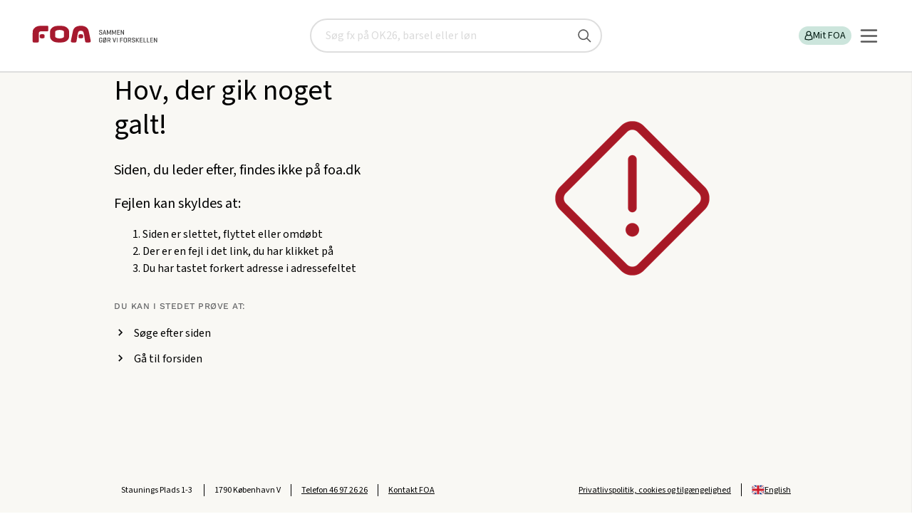

--- FILE ---
content_type: text/css
request_url: https://www.foa.dk/static/foa-rwd/css/main.min.css?ODvox8GRIP7Jm6hOEEJj2g==
body_size: 37275
content:
@charset "UTF-8";.icon-cookies,.icon-info,.label,.main-nav ul>li{text-align:center}.arrow,.icon-arrow-down,.icon-arrow-left,.icon-arrow-right,.icon-arrow-up,[data-icon]:before{line-height:1;font-variant:normal;text-transform:none;-webkit-font-smoothing:antialiased;speak:none}.deck .icon-rounded img,.img-responsive,.medlemsservicedeck .icon-rounded img,.member-benefits-deck img,.missingCookies,.scfDropListGeneralPanel .custom-selectbox__wrap,.scfListBoxGeneralPanel .custom-selectbox__wrap,.section.section__contact .contact__icon-container img,img,main>article img{max-width:100%}.btn,.button-old,.slick-slider{-webkit-user-select:none;-moz-user-select:none}.breadcrumb:after,.clear,.clearfix:after,.page-width:after,.section-main:after,.section-nav:after,.slick-track:after,[class|=layout]:after,article:after{clear:both}.hidden,.invisible,.slick-loading .slick-slide,.slick-loading .slick-track,.titlebar_Default img{visibility:hidden}.list-inline,.profile,.service ul{margin:0;padding:0;list-style:none}@font-face{font-family:SourceSans3;src:url(../fonts/SourceSans3-VariableFont_wght.ttf) format("truetype"),url(../fonts/SourceSans3-Black.ttf) format("truetype"),url(../fonts/SourceSans3-BlackItalic.ttf) format("truetype"),url(../fonts/SourceSans3-Bold.ttf) format("truetype"),url(../fonts/SourceSans3-BoldItalic.ttf) format("truetype"),url(../fonts/SourceSans3-ExtraBold.ttf) format("truetype"),url(../fonts/SourceSans3-ExtraBoldItalic.ttf) format("truetype"),url(../fonts/SourceSans3-BlackItalic.ttf) format("truetype"),url(../fonts/SourceSans3-Medium.ttf) format("truetype");font-display:swap;font-weight:100 900}@font-face{font-family:"FOA Icons";src:url(../fonts/FOA-Icons.eot) format("eot"),url(../fonts/FOA-Icons.eot?#iefix) format("embedded-opentype"),url(../fonts/FOA-Icons.woff) format("woff"),url(../fonts/FOA-Icons.ttf) format("truetype"),url(../fonts/FOA-Icons.svg) format("svg");font-weight:400;font-display:swap}body,figcaption.overlay time{font-family:SourceSans3,SourceSansPro,Calibri,Arial,sans-serif}#fat-footer h2,.actions,.box h2,.deck h1,.deck h2,.deck h3,.deck.slider figcaption,.level2-nav,.main-nav,.manchet,.nav-summary a,.profile,.service,.x-tab,.x-tabheading,figcaption.overlay,main>article h1{font-family:SourceSans3,SourceSansPro,Calibri,Arial,sans-serif;font-weight:400}@media (min-width:48em){body{font-size:16px}h1{font-size:32px}}.h2,h2{font-size:20px;font-weight:400}.deck .h2,.deck h2{font-size:23px;color:#333}.deck .h3,.deck h3{font-size:1.5em;color:#333}.deck .h4,.deck h4,.p{font-size:1em;font-weight:400}.deck .h4,.deck h4{margin:1.33em 0;color:#333}.p{margin:0}@font-face{font-family:whhglyphs;src:url(../fonts/whhglyphs.eot);src:url(../fonts/whhglyphs.eot?#iefix) format("embedded-opentype"),url(../fonts/whhglyphs.woff) format("woff"),url(../fonts/whhglyphs.ttf) format("truetype"),url(../fonts/whhglyphs.svg#whhglyphs) format("svg");font-weight:400;font-style:normal;font-display:swap}[data-icon]:before{font-family:whhglyphs;content:attr(data-icon);font-weight:400;-moz-osx-font-smoothing:grayscale}.arrow,.icon-arrow-down,.icon-arrow-left,.icon-arrow-right,.icon-arrow-up{font-family:whhglyphs;font-style:normal;font-weight:400;font-size:10px}.arrow+a{padding-left:.35em}.icon-arrow-down:before{content:"\e003"}.icon-arrow-up:before{content:"\e004"}.arrow:before,.icon-arrow-right:before{content:"\e005"}.icon-arrow-left:before{content:"\e006"}.icon-nav{display:block;width:1.25em;height:.25em;line-height:0;border-top:.75em double #C3C3C3;border-bottom:.25em solid #C3C3C3}.icon-nav--white{border-top:.75em double #ffff;border-bottom:.25em solid #fff}.icon-asterisk:before{color:red;content:"*"}.icon-info{background:#000;color:#fff;border-radius:50%;width:1.2em;height:1.2em;display:inline-block;position:relative}.icon-info:before{content:"i";font-weight:700;font-style:normal}.icon-cookies{display:inline-block;vertical-align:middle;width:48px;height:48px;background:url(../img/cookies.png) center center no-repeat;margin-top:6px;margin-right:10px}.icon-email,.icon-facebook,.icon-twitter{display:inline-block;vertical-align:middle;width:22px;height:22px;background:url(../img/share-icons.png) no-repeat}.label,button,input,select,sub,sup,textarea{vertical-align:baseline}.icon-facebook{background-position:0 0}.icon-twitter{background-position:-22px 0}.icon-email{background-position:-44px 0}.icon-login{background:url(../img/graphics.png) -242px -70px no-repeat;width:12px;height:12px;display:inline-block;speak:none;font-weight:400;font-variant:normal;text-transform:none;line-height:1}.label,.nav-section .inpath>a,.nav-section .nav-summary,.webui-popover-inner .close,.webui-popover-title,b,dt,label,strong{font-weight:700}.icon-calendar,.icon-handpointright,.icon-letter,.icon-mouse,.icon-organization,.icon-people,.icon-phone,.icon-play,.icon-selfservice{background:url(../img/icons.png) 0 -16px no-repeat;width:32px;height:32px;display:inline-block}.icon-calendar{background-position:0 -16px}.icon-letter{background-position:-32px -16px}.icon-organization{background-position:-64px -16px}.icon-people{background-position:-96px -16px}.icon-handpointright{background-position:-128px -16px}.icon-phone{background-position:-160px -16px}.icon-mouse{background-position:-192px -16px}.icon-play{background-position:-224px -16px}.ir{background-color:transparent;border:0;overflow:hidden}.ir:before{content:"";display:block;width:0;height:150%}.hidden{display:none!important}.visuallyhidden{border:0;clip:rect(0 0 0 0);height:1px;margin:-1px;overflow:hidden;padding:0;position:absolute;width:1px}.no-margin{margin:0!important}.visuallyhidden.focusable:active,.visuallyhidden.focusable:focus{clip:auto;height:auto;margin:0;overflow:visible;position:static;width:auto}.clearfix:after,.clearfix:before{content:" ";display:table}.pull-left{float:left!important}.pull-right{float:right!important}@-ms-viewport{width:device-width}.hidden-desktop,.visible-phone,.visible-tablet{display:none!important}.visible-desktop{display:inherit!important}@media (min-width:768px) and (max-width:979px){.hidden-desktop{display:inherit!important}.visible-desktop{display:none!important}.visible-tablet{display:inherit!important}.hidden-tablet{display:none!important}}@media (max-width:767px){.hidden-desktop{display:inherit!important}.visible-desktop{display:none!important}.visible-phone{display:inherit!important}.hidden-phone{display:none!important}}.visible-print{display:none!important}@media print{.visible-print{display:inherit!important}.hidden-print{display:none!important}}/*! normalize.css v1.1.1 | MIT License | git.io/normalize */article,aside,details,figcaption,figure,footer,header,hgroup,main,nav,section,summary{display:block}audio,canvas,video{display:inline-block}audio:not([controls]){display:none;height:0}[hidden]{display:none}.slick-list,.slick-slider,.slick-track{position:relative;display:block}html{background:#fff;color:#000;font-size:100%;-webkit-text-size-adjust:100%;-ms-text-size-adjust:100%}button,html,input,select,textarea{font-family:sans-serif}body,figure,form{margin:0}a:focus{outline:dotted thin}a:active,a:hover{outline:0}h1{font-size:2em;margin:.67em 0}h2{margin:.83em 0}dl,h3,menu,ol,p,pre,ul{margin:1em 0}h4{font-size:1em;margin:1.33em 0}h5{font-size:.83em;margin:1.67em 0}h6{font-size:.67em;margin:2.33em 0}dfn{font-style:italic}hr{-moz-box-sizing:content-box;box-sizing:content-box;height:0}mark{background:#ff0;color:#000}code,kbd,pre,samp{font-family:monospace,serif;font-size:1em}pre{white-space:pre;white-space:pre-wrap;word-wrap:break-word}.webui-popover,legend{white-space:normal}q{quotes:none}q:after,q:before{content:'';content:none}sub,sup{font-size:75%;line-height:0;position:relative}sup{top:-.5em}sub{bottom:-.25em}dd{margin:0 0 0 40px}menu,ol,ul{padding:0 0 0 40px}nav ol,nav ul{list-style:none}img{border:0;-ms-interpolation-mode:bicubic}svg:not(:root){overflow:hidden}table{border-collapse:collapse;border-spacing:0}.slick-slider{box-sizing:border-box;-webkit-touch-callout:none;-khtml-user-select:none;-ms-user-select:none;user-select:none;-ms-touch-action:pan-y;touch-action:pan-y;-webkit-tap-highlight-color:transparent}.slick-list{overflow:hidden;margin:0;padding:0}.icon-squared i,.webui-popover.top,.webui-popover.top-left,.webui-popover.top-right{margin-top:-10px}.slick-list:focus{outline:0}.slick-list.dragging{cursor:pointer;cursor:hand}.slick-slider .slick-list,.slick-slider .slick-track{-webkit-transform:translate3d(0,0,0);-moz-transform:translate3d(0,0,0);-ms-transform:translate3d(0,0,0);-o-transform:translate3d(0,0,0);transform:translate3d(0,0,0)}.slick-track{left:0;top:0;margin-left:auto;margin-right:auto}.slick-track:after,.slick-track:before{content:"";display:table}.slick-slide{float:left;height:100%;min-height:1px;display:none}[dir=rtl] .slick-slide{float:right}.slick-slide img{display:block}.slick-slide.slick-loading img{display:none}.slick-slide.dragging img{pointer-events:none}.slick-initialized .slick-slide{display:block}.slick-vertical .slick-slide{display:block;height:auto;border:1px solid transparent}.slick-arrow.slick-hidden,.webui-popover-content{display:none}.webui-popover-rtl{direction:rtl;text-align:right}.webui-popover{position:absolute;top:0;left:0;z-index:9999;display:none;min-width:50px;min-height:32px;padding:1px;text-align:left;background-color:#fff;background-clip:padding-box;border:1px solid #ccc;border:1px solid rgba(0,0,0,.2);border-radius:6px;-webkit-box-shadow:0 5px 10px rgba(0,0,0,.2);box-shadow:0 5px 10px rgba(0,0,0,.2)}.webui-popover.right,.webui-popover.right-bottom,.webui-popover.right-top{margin-left:10px}.webui-popover.bottom,.webui-popover.bottom-left,.webui-popover.bottom-right{margin-top:10px}.webui-popover.left,.webui-popover.left-bottom,.webui-popover.left-top{margin-left:-10px}.webui-popover.pop{-webkit-transform:scale(.8);-o-transform:scale(.8);transform:scale(.8);-webkit-transition:transform .15s cubic-bezier(.3,0,0,1.5);-o-transition:transform .15s cubic-bezier(.3,0,0,1.5);transition:transform .15s cubic-bezier(.3,0,0,1.5);opacity:0;filter:alpha(opacity=0)}.webui-popover.pop-out{-webkit-transition:.15s linear;-o-transition:.15s linear;transition:.15s linear;opacity:0;filter:alpha(opacity=0)}.webui-popover.fade,.webui-popover.fade-out{-webkit-transition:opacity .15s linear;-o-transition:opacity .15s linear;transition:opacity .15s linear;opacity:0;filter:alpha(opacity=0)}.webui-popover.out{opacity:0;filter:alpha(opacity=0)}.webui-popover.in{-webkit-transform:none;-o-transform:none;transform:none;opacity:1;filter:alpha(opacity=100)}.webui-popover .webui-popover-content{padding:9px 14px;overflow:auto;display:block}.webui-popover .webui-popover-content>div:first-child{width:99%}.webui-popover-inner .close{font-family:arial;margin:8px 10px 0 0;float:right;font-size:16px;line-height:16px;color:#000;text-shadow:0 1px 0 #fff;opacity:.2;filter:alpha(opacity=20);text-decoration:none}.webui-popover-inner .close:focus,.webui-popover-inner .close:hover{opacity:.5;filter:alpha(opacity=50)}.webui-popover-inner .close:after{content:"\00D7";width:.8em;height:.8em;padding:4px;position:relative}.webui-popover-title{padding:8px 14px;margin:0;font-size:14px;line-height:18px;background-color:#fff;border-bottom:1px solid #f2f2f2;border-radius:5px 5px 0 0}.webui-popover-content{padding:9px 14px;overflow:auto;display:none}.webui-popover-inverse{background-color:#333;color:#eee}.webui-popover-inverse .webui-popover-title{background:#333;border-bottom:1px solid #3b3b3b;color:#eee}.webui-no-padding .webui-popover-content{padding:0}.webui-no-padding .list-group-item{border-right:none;border-left:none}.webui-no-padding .list-group-item:first-child{border-top:0}.webui-no-padding .list-group-item:last-child{border-bottom:0}.webui-popover>.webui-arrow,.webui-popover>.webui-arrow:after{position:absolute;display:block;width:0;height:0;border-color:transparent;border-style:solid}.webui-popover>.webui-arrow{border-width:11px}.webui-popover>.webui-arrow:after{border-width:10px;content:""}.webui-popover.top-left>.webui-arrow,.webui-popover.top-right>.webui-arrow,.webui-popover.top>.webui-arrow{bottom:-11px;left:50%;margin-left:-11px;border-top-color:#999;border-top-color:rgba(0,0,0,.25);border-bottom-width:0}.webui-popover.top-left>.webui-arrow:after,.webui-popover.top-right>.webui-arrow:after,.webui-popover.top>.webui-arrow:after{content:" ";bottom:1px;margin-left:-10px;border-top-color:#fff;border-bottom-width:0}.webui-popover.right-bottom>.webui-arrow,.webui-popover.right-top>.webui-arrow,.webui-popover.right>.webui-arrow{top:50%;left:-11px;margin-top:-11px;border-left-width:0;border-right-color:#999;border-right-color:rgba(0,0,0,.25)}.webui-popover.right-bottom>.webui-arrow:after,.webui-popover.right-top>.webui-arrow:after,.webui-popover.right>.webui-arrow:after{content:" ";left:1px;bottom:-10px;border-left-width:0;border-right-color:#fff}.webui-popover.bottom-left>.webui-arrow,.webui-popover.bottom-right>.webui-arrow,.webui-popover.bottom>.webui-arrow{top:-11px;left:50%;margin-left:-11px;border-bottom-color:#999;border-bottom-color:rgba(0,0,0,.25);border-top-width:0}.webui-popover.bottom-left>.webui-arrow:after,.webui-popover.bottom-right>.webui-arrow:after,.webui-popover.bottom>.webui-arrow:after{content:" ";top:1px;margin-left:-10px;border-bottom-color:#fff;border-top-width:0}.webui-popover.left-bottom>.webui-arrow,.webui-popover.left-top>.webui-arrow,.webui-popover.left>.webui-arrow{top:50%;right:-11px;margin-top:-11px;border-right-width:0;border-left-color:#999;border-left-color:rgba(0,0,0,.25)}.webui-popover.left-bottom>.webui-arrow:after,.webui-popover.left-top>.webui-arrow:after,.webui-popover.left>.webui-arrow:after{content:" ";right:1px;border-right-width:0;border-left-color:#fff;bottom:-10px}.webui-popover-inverse.top-left>.webui-arrow,.webui-popover-inverse.top-left>.webui-arrow:after,.webui-popover-inverse.top-right>.webui-arrow,.webui-popover-inverse.top-right>.webui-arrow:after,.webui-popover-inverse.top>.webui-arrow,.webui-popover-inverse.top>.webui-arrow:after{border-top-color:#333}.webui-popover-inverse.right-bottom>.webui-arrow,.webui-popover-inverse.right-bottom>.webui-arrow:after,.webui-popover-inverse.right-top>.webui-arrow,.webui-popover-inverse.right-top>.webui-arrow:after,.webui-popover-inverse.right>.webui-arrow,.webui-popover-inverse.right>.webui-arrow:after{border-right-color:#333}.webui-popover-inverse.bottom-left>.webui-arrow,.webui-popover-inverse.bottom-left>.webui-arrow:after,.webui-popover-inverse.bottom-right>.webui-arrow,.webui-popover-inverse.bottom-right>.webui-arrow:after,.webui-popover-inverse.bottom>.webui-arrow,.webui-popover-inverse.bottom>.webui-arrow:after{border-bottom-color:#333}.webui-popover-inverse.left-bottom>.webui-arrow,.webui-popover-inverse.left-bottom>.webui-arrow:after,.webui-popover-inverse.left-top>.webui-arrow,.webui-popover-inverse.left-top>.webui-arrow:after,.webui-popover-inverse.left>.webui-arrow,.webui-popover-inverse.left>.webui-arrow:after{border-left-color:#333}.webui-popover i.icon-refresh:before{content:""}.webui-popover i.icon-refresh{display:block;width:30px;height:30px;font-size:20px;top:50%;left:50%;position:absolute;margin-left:-15px;margin-right:-15px;background:url(../img/loading.gif) no-repeat}@-webkit-keyframes rotate{100%{-webkit-transform:rotate(360deg)}}@keyframes rotate{100%{transform:rotate(360deg)}}.webui-popover-backdrop{background-color:rgba(0,0,0,.65);width:100%;height:100%;position:fixed;top:0;left:0;z-index:9998}.webui-popover .dropdown-menu{display:block;position:relative;top:0;border:none;box-shadow:none;float:none}summary{padding:1em;cursor:pointer}details,summary{display:block}.no-details details>summary::before{float:left;width:20px;content:"►"}.no-details details,.no-details details summary{display:block}.no-details details.open>summary::before{content:"▼"}.breadcrumb:after,.breadcrumb:before,.page-width:after,.page-width:before,.section-main:after,.section-main:before,.section-nav:after,.section-nav:before,[class|=layout]:after,[class|=layout]:before,article:after,article:before{content:" ";display:table}.breadcrumb,.page-width,.section-main,.section-nav,[class|=layout]{max-width:98rem;margin:0 auto;position:relative}.col,.nav-section,article,aside,aside>section,main{-webkit-box-sizing:border-box;-moz-box-sizing:border-box;box-sizing:border-box}aside .box:first-of-type{margin-top:0}[class^=layout-article] .nav-section,[class^=layout-article]>main>article,[class^=layout-article]>main>aside{padding:.5em}.lt-ie8 [class^=layout-article] .nav-section,.lt-ie8 [class^=layout-article]>main>article,.lt-ie8 [class^=layout-article]>main>aside{padding:.5em .5%}@media (min-width:30em) and (max-width:39.9375em){.layout-article-nav-aside>main>aside>section{float:left;width:47%;margin:1em 1.5%}.lt-ie8 .layout-article-nav-aside>main>aside>section{margin:1em 0}.layout-article-nav-aside>main>aside>section:first-child{margin-top:1em}.layout-article-nav-aside>main>aside>section:nth-child(odd){clear:left}}@media (min-width:40em){.layout-article-aside>main>article,.layout-article-aside>main>aside,.layout-article-nav-aside>main>article,.layout-article-nav-aside>main>aside{float:left}.layout-article-aside>main>article,.layout-article-nav-aside>main>article{width:75%}.layout-article-aside>main>aside,.layout-article-nav-aside>main>aside{width:25%}.layout-article-aside>main>aside>section,.layout-article-nav-aside>main>aside>section{float:none;width:auto;margin:0 0 1em}.lt-ie8 .layout-article-aside>main>aside,.lt-ie8 .layout-article-nav-aside>main>aside{width:22%}}@media (min-width:48em){[class^=layout-article-nav] .nav-section{width:20%;float:left}[class^=layout-article-nav]>main{width:80%;float:left}.lt-ie8 [class^=layout-article-nav]>main{width:79%}}@media (min-width:30em){.layout-decks .deck .col{float:left;width:50%}}@media (min-width:48em){.layout-decks .deck{margin:0 0 1.5em}.layout-decks .deck .col{float:left;width:33%}}main>article>.group,main>article>.group-by-2,main>article>.group-by-3,main>article>.group-by-4{margin:0 -1%;width:102%}main>article>.group .flex-item,main>article>.group .flex-item.box-span2,main>article>.group-by-2 .flex-item,main>article>.group-by-2 .flex-item.box-span2,main>article>.group-by-3 .flex-item,main>article>.group-by-3 .flex-item.box-span2,main>article>.group-by-4 .flex-item,main>article>.group-by-4 .flex-item.box-span2{width:98%;margin:0 1% 1.5em}.col-lg-1--nomargin-y,.col-lg-10--nomargin-y,.col-lg-11--nomargin-y,.col-lg-12--nomargin-y,.col-lg-2--nomargin-y,.col-lg-3--nomargin-y,.col-lg-4--nomargin-y,.col-lg-5--nomargin-y,.col-lg-6--nomargin-y,.col-lg-7--nomargin-y,.col-lg-8--nomargin-y,.col-lg-9--nomargin-y,.col-md-1--nomargin-y,.col-md-10--nomargin-y,.col-md-11--nomargin-y,.col-md-12--nomargin-y,.col-md-2--nomargin-y,.col-md-3--nomargin-y,.col-md-4--nomargin-y,.col-md-5--nomargin-y,.col-md-6--nomargin-y,.col-md-7--nomargin-y,.col-md-8--nomargin-y,.col-md-9--nomargin-y,.col-sm-1--nomargin-y,.col-sm-10--nomargin-y,.col-sm-11--nomargin-y,.col-sm-12--nomargin-y,.col-sm-2--nomargin-y,.col-sm-3--nomargin-y,.col-sm-4--nomargin-y,.col-sm-5--nomargin-y,.col-sm-6--nomargin-y,.col-sm-7--nomargin-y,.col-sm-8--nomargin-y,.col-sm-9--nomargin-y,.col-xs-1--nomargin-y,.col-xs-10--nomargin-y,.col-xs-11--nomargin-y,.col-xs-12--nomargin-y,.col-xs-2--nomargin-y,.col-xs-3--nomargin-y,.col-xs-4--nomargin-y,.col-xs-5--nomargin-y,.col-xs-6--nomargin-y,.col-xs-7--nomargin-y,.col-xs-8--nomargin-y,.col-xs-9--nomargin-y,.container--nomargin-y{margin-top:0;margin-bottom:0}@media (min-width:30em){main>article>.group .flex-item,main>article>.group-by-2 .flex-item,main>article>.group-by-3 .flex-item,main>article>.group-by-4 .flex-item{width:48%}main>article>.group .flex-item.box-span2,main>article>.group-by-2 .flex-item.box-span2,main>article>.group-by-3 .flex-item.box-span2,main>article>.group-by-4 .flex-item.box-span2{width:98%}.flexbox .flex-container{display:-webkit-box;display:-moz-box;display:-ms-flexbox;display:-webkit-flex;display:flex;-webkit-box-direction:normal;-moz-box-direction:normal;-webkit-box-orient:horizontal;-moz-box-orient:horizontal;-webkit-flex-direction:row;-ms-flex-direction:row;flex-direction:row;-webkit-flex-wrap:wrap;-ms-flex-wrap:wrap;flex-wrap:wrap;-webkit-box-pack:start;-moz-box-pack:start;-webkit-justify-content:flex-start;-ms-flex-pack:start;justify-content:flex-start;-webkit-align-content:flex-start;-ms-flex-line-pack:start;align-content:flex-start;-webkit-box-align:start;-moz-box-align:start;-webkit-align-items:flex-start;-ms-flex-align:start;align-items:flex-start}.flexbox .flex-item{-webkit-box-ordinal-group:1;-moz-box-ordinal-group:1;-webkit-order:0;-ms-flex-order:0;order:0;-webkit-box-flex:0;-moz-box-flex:0;-webkit-flex:0 1 auto;-ms-flex:0 1 auto;flex:0 1 auto;-webkit-align-self:stretch;-ms-flex-item-align:stretch;align-self:stretch}}.no-flexbox .flex-item{float:left}@media (min-width:30em) and (max-width:47.9375em){.no-flexbox .flex-item:nth-child(2n+1){clear:left}}@media (min-width:48em){main>article>.group-by-2 .flex-item{width:48%}main>article>.group-by-2 .flex-item.box-span2{width:98%}main>article>.group-by-3 .flex-item{width:31.3333%}main>article>.group-by-3 .flex-item.box-span2{width:64.6666%}main>article>.group-by-4 .flex-item{width:23%}main>article>.group-by-4 .flex-item.box-span2{width:48%}.no-flexbox .group-by-2 .flex-item:nth-child(2n+1),.no-flexbox .group-by-3 .flex-item:nth-child(3n+1),.no-flexbox .group-by-4 .flex-item:nth-child(4n+1),.no-flexbox.lt-ie9 .flex-item:first-child,.no-flexbox.lt-ie9 .group-by-2 .flex-item:first-child+.flex-item+.flex-item,.no-flexbox.lt-ie9 .group-by-2 .flex-item:first-child+.flex-item+.flex-item+.flex-item+.flex-item,.no-flexbox.lt-ie9 .group-by-2 .flex-item:first-child+.flex-item+.flex-item+.flex-item+.flex-item+.flex-item+.flex-item,.no-flexbox.lt-ie9 .group-by-2 .flex-item:first-child+.flex-item+.flex-item+.flex-item+.flex-item+.flex-item+.flex-item+.flex-item+.flex-item,.no-flexbox.lt-ie9 .group-by-2 .flex-item:first-child+.flex-item+.flex-item+.flex-item+.flex-item+.flex-item+.flex-item+.flex-item+.flex-item+.flex-item+.flex-item,.no-flexbox.lt-ie9 .group-by-2 .flex-item:first-child+.flex-item+.flex-item+.flex-item+.flex-item+.flex-item+.flex-item+.flex-item+.flex-item+.flex-item+.flex-item+.flex-item+.flex-item,.no-flexbox.lt-ie9 .group-by-2 .flex-item:first-child+.flex-item+.flex-item+.flex-item+.flex-item+.flex-item+.flex-item+.flex-item+.flex-item+.flex-item+.flex-item+.flex-item+.flex-item+.flex-item+.flex-item,.no-flexbox.lt-ie9 .group-by-2 .flex-item:first-child+.flex-item+.flex-item+.flex-item+.flex-item+.flex-item+.flex-item+.flex-item+.flex-item+.flex-item+.flex-item+.flex-item+.flex-item+.flex-item+.flex-item+.flex-item+.flex-item,.no-flexbox.lt-ie9 .group-by-2 .flex-item:first-child+.flex-item+.flex-item+.flex-item+.flex-item+.flex-item+.flex-item+.flex-item+.flex-item+.flex-item+.flex-item+.flex-item+.flex-item+.flex-item+.flex-item+.flex-item+.flex-item+.flex-item+.flex-item,.no-flexbox.lt-ie9 .group-by-2 .flex-item:first-child+.flex-item+.flex-item+.flex-item+.flex-item+.flex-item+.flex-item+.flex-item+.flex-item+.flex-item+.flex-item+.flex-item+.flex-item+.flex-item+.flex-item+.flex-item+.flex-item+.flex-item+.flex-item+.flex-item+.flex-item,.no-flexbox.lt-ie9 .group-by-3 .flex-item:first-child+.flex-item+.flex-item+.flex-item,.no-flexbox.lt-ie9 .group-by-3 .flex-item:first-child+.flex-item+.flex-item+.flex-item+.flex-item+.flex-item+.flex-item,.no-flexbox.lt-ie9 .group-by-3 .flex-item:first-child+.flex-item+.flex-item+.flex-item+.flex-item+.flex-item+.flex-item+.flex-item+.flex-item+.flex-item,.no-flexbox.lt-ie9 .group-by-3 .flex-item:first-child+.flex-item+.flex-item+.flex-item+.flex-item+.flex-item+.flex-item+.flex-item+.flex-item+.flex-item+.flex-item+.flex-item+.flex-item,.no-flexbox.lt-ie9 .group-by-3 .flex-item:first-child+.flex-item+.flex-item+.flex-item+.flex-item+.flex-item+.flex-item+.flex-item+.flex-item+.flex-item+.flex-item+.flex-item+.flex-item+.flex-item+.flex-item+.flex-item,.no-flexbox.lt-ie9 .group-by-3 .flex-item:first-child+.flex-item+.flex-item+.flex-item+.flex-item+.flex-item+.flex-item+.flex-item+.flex-item+.flex-item+.flex-item+.flex-item+.flex-item+.flex-item+.flex-item+.flex-item+.flex-item+.flex-item+.flex-item,.no-flexbox.lt-ie9 .group-by-3 .flex-item:first-child+.flex-item+.flex-item+.flex-item+.flex-item+.flex-item+.flex-item+.flex-item+.flex-item+.flex-item+.flex-item+.flex-item+.flex-item+.flex-item+.flex-item+.flex-item+.flex-item+.flex-item+.flex-item+.flex-item+.flex-item+.flex-item,.no-flexbox.lt-ie9 .group-by-4 .flex-item:first-child+.flex-item+.flex-item+.flex-item+.flex-item,.no-flexbox.lt-ie9 .group-by-4 .flex-item:first-child+.flex-item+.flex-item+.flex-item+.flex-item+.flex-item+.flex-item+.flex-item+.flex-item,.no-flexbox.lt-ie9 .group-by-4 .flex-item:first-child+.flex-item+.flex-item+.flex-item+.flex-item+.flex-item+.flex-item+.flex-item+.flex-item+.flex-item+.flex-item+.flex-item+.flex-item,.no-flexbox.lt-ie9 .group-by-4 .flex-item:first-child+.flex-item+.flex-item+.flex-item+.flex-item+.flex-item+.flex-item+.flex-item+.flex-item+.flex-item+.flex-item+.flex-item+.flex-item+.flex-item+.flex-item+.flex-item+.flex-item,.no-flexbox.lt-ie9 .group-by-4 .flex-item:first-child+.flex-item+.flex-item+.flex-item+.flex-item+.flex-item+.flex-item+.flex-item+.flex-item+.flex-item+.flex-item+.flex-item+.flex-item+.flex-item+.flex-item+.flex-item+.flex-item+.flex-item+.flex-item+.flex-item+.flex-item{clear:left}}.container:after,.row:after{clear:both}@-moz-document url-prefix(){.flex-container{width:100%;-moz-box-sizing:border-box}}.container{margin-right:auto;margin-left:auto}.col-lg-1--nomargin,.col-lg-10--nomargin,.col-lg-11--nomargin,.col-lg-12--nomargin,.col-lg-2--nomargin,.col-lg-3--nomargin,.col-lg-4--nomargin,.col-lg-5--nomargin,.col-lg-6--nomargin,.col-lg-7--nomargin,.col-lg-8--nomargin,.col-lg-9--nomargin,.col-md-1--nomargin,.col-md-10--nomargin,.col-md-11--nomargin,.col-md-12--nomargin,.col-md-2--nomargin,.col-md-3--nomargin,.col-md-4--nomargin,.col-md-5--nomargin,.col-md-6--nomargin,.col-md-7--nomargin,.col-md-8--nomargin,.col-md-9--nomargin,.col-sm-1--nomargin,.col-sm-10--nomargin,.col-sm-11--nomargin,.col-sm-12--nomargin,.col-sm-2--nomargin,.col-sm-3--nomargin,.col-sm-4--nomargin,.col-sm-5--nomargin,.col-sm-6--nomargin,.col-sm-7--nomargin,.col-sm-8--nomargin,.col-sm-9--nomargin,.col-xs-1--nomargin,.col-xs-10--nomargin,.col-xs-11--nomargin,.col-xs-12--nomargin,.col-xs-2--nomargin,.col-xs-3--nomargin,.col-xs-4--nomargin,.col-xs-5--nomargin,.col-xs-6--nomargin,.col-xs-7--nomargin,.col-xs-8--nomargin,.col-xs-9--nomargin,.container--nomargin{margin:0}.col-lg-1--nomargin-x,.col-lg-10--nomargin-x,.col-lg-11--nomargin-x,.col-lg-12--nomargin-x,.col-lg-2--nomargin-x,.col-lg-3--nomargin-x,.col-lg-4--nomargin-x,.col-lg-5--nomargin-x,.col-lg-6--nomargin-x,.col-lg-7--nomargin-x,.col-lg-8--nomargin-x,.col-lg-9--nomargin-x,.col-md-1--nomargin-x,.col-md-10--nomargin-x,.col-md-11--nomargin-x,.col-md-12--nomargin-x,.col-md-2--nomargin-x,.col-md-3--nomargin-x,.col-md-4--nomargin-x,.col-md-5--nomargin-x,.col-md-6--nomargin-x,.col-md-7--nomargin-x,.col-md-8--nomargin-x,.col-md-9--nomargin-x,.col-sm-1--nomargin-x,.col-sm-10--nomargin-x,.col-sm-11--nomargin-x,.col-sm-12--nomargin-x,.col-sm-2--nomargin-x,.col-sm-3--nomargin-x,.col-sm-4--nomargin-x,.col-sm-5--nomargin-x,.col-sm-6--nomargin-x,.col-sm-7--nomargin-x,.col-sm-8--nomargin-x,.col-sm-9--nomargin-x,.col-xs-1--nomargin-x,.col-xs-10--nomargin-x,.col-xs-11--nomargin-x,.col-xs-12--nomargin-x,.col-xs-2--nomargin-x,.col-xs-3--nomargin-x,.col-xs-4--nomargin-x,.col-xs-5--nomargin-x,.col-xs-6--nomargin-x,.col-xs-7--nomargin-x,.col-xs-8--nomargin-x,.col-xs-9--nomargin-x,.container--nomargin-x{margin-left:0;margin-right:0}.container--padding{padding:1em}.container--padding-x{padding:0 1em}.container--padding-y{padding:1em 0}.container--nopadding{padding:0}.container--nopadding-x{padding-left:0;padding-right:0}.container--nopadding-y{padding-top:0;padding-bottom:0}.row:after{content:"";display:table}.container,.deck{width:100%;max-width:98rem}.container .row,.deck .row{-webkit-box-sizing:border-box;-moz-box-sizing:border-box;box-sizing:border-box;padding:0 8px;background-color:transparent}.container .row:after,.container .row:before,.deck .row:after,.deck .row:before{content:" ";display:table}.main-nav a:before,.return:before{content:""}.logo,.logo img{display:block}.deck .row{padding:0}.col-lg-1,.col-lg-10,.col-lg-11,.col-lg-12,.col-lg-2,.col-lg-3,.col-lg-4,.col-lg-5,.col-lg-6,.col-lg-7,.col-lg-8,.col-lg-9,.col-md-1,.col-md-10,.col-md-11,.col-md-12,.col-md-2,.col-md-3,.col-md-4,.col-md-5,.col-md-6,.col-md-7,.col-md-8,.col-md-9,.col-sm-1,.col-sm-10,.col-sm-11,.col-sm-12,.col-sm-2,.col-sm-3,.col-sm-4,.col-sm-5,.col-sm-6,.col-sm-7,.col-sm-8,.col-sm-9,.col-xs-1,.col-xs-10,.col-xs-11,.col-xs-12,.col-xs-2,.col-xs-3,.col-xs-4,.col-xs-5,.col-xs-6,.col-xs-7,.col-xs-8,.col-xs-9{position:relative;min-height:1px;padding-left:15px;padding-right:15px;-webkit-box-sizing:border-box;-moz-box-sizing:border-box;box-sizing:border-box}.col-lg-1--padding,.col-lg-10--padding,.col-lg-11--padding,.col-lg-12--padding,.col-lg-2--padding,.col-lg-3--padding,.col-lg-4--padding,.col-lg-5--padding,.col-lg-6--padding,.col-lg-7--padding,.col-lg-8--padding,.col-lg-9--padding,.col-md-1--padding,.col-md-10--padding,.col-md-11--padding,.col-md-12--padding,.col-md-2--padding,.col-md-3--padding,.col-md-4--padding,.col-md-5--padding,.col-md-6--padding,.col-md-7--padding,.col-md-8--padding,.col-md-9--padding,.col-sm-1--padding,.col-sm-10--padding,.col-sm-11--padding,.col-sm-12--padding,.col-sm-2--padding,.col-sm-3--padding,.col-sm-4--padding,.col-sm-5--padding,.col-sm-6--padding,.col-sm-7--padding,.col-sm-8--padding,.col-sm-9--padding,.col-xs-1--padding,.col-xs-10--padding,.col-xs-11--padding,.col-xs-12--padding,.col-xs-2--padding,.col-xs-3--padding,.col-xs-4--padding,.col-xs-5--padding,.col-xs-6--padding,.col-xs-7--padding,.col-xs-8--padding,.col-xs-9--padding{padding:1em}.col-lg-1--padding-x,.col-lg-10--padding-x,.col-lg-11--padding-x,.col-lg-12--padding-x,.col-lg-2--padding-x,.col-lg-3--padding-x,.col-lg-4--padding-x,.col-lg-5--padding-x,.col-lg-6--padding-x,.col-lg-7--padding-x,.col-lg-8--padding-x,.col-lg-9--padding-x,.col-md-1--padding-x,.col-md-10--padding-x,.col-md-11--padding-x,.col-md-12--padding-x,.col-md-2--padding-x,.col-md-3--padding-x,.col-md-4--padding-x,.col-md-5--padding-x,.col-md-6--padding-x,.col-md-7--padding-x,.col-md-8--padding-x,.col-md-9--padding-x,.col-sm-1--padding-x,.col-sm-10--padding-x,.col-sm-11--padding-x,.col-sm-12--padding-x,.col-sm-2--padding-x,.col-sm-3--padding-x,.col-sm-4--padding-x,.col-sm-5--padding-x,.col-sm-6--padding-x,.col-sm-7--padding-x,.col-sm-8--padding-x,.col-sm-9--padding-x,.col-xs-1--padding-x,.col-xs-10--padding-x,.col-xs-11--padding-x,.col-xs-12--padding-x,.col-xs-2--padding-x,.col-xs-3--padding-x,.col-xs-4--padding-x,.col-xs-5--padding-x,.col-xs-6--padding-x,.col-xs-7--padding-x,.col-xs-8--padding-x,.col-xs-9--padding-x{padding:0 1em}.col-lg-1--padding-y,.col-lg-10--padding-y,.col-lg-11--padding-y,.col-lg-12--padding-y,.col-lg-2--padding-y,.col-lg-3--padding-y,.col-lg-4--padding-y,.col-lg-5--padding-y,.col-lg-6--padding-y,.col-lg-7--padding-y,.col-lg-8--padding-y,.col-lg-9--padding-y,.col-md-1--padding-y,.col-md-10--padding-y,.col-md-11--padding-y,.col-md-12--padding-y,.col-md-2--padding-y,.col-md-3--padding-y,.col-md-4--padding-y,.col-md-5--padding-y,.col-md-6--padding-y,.col-md-7--padding-y,.col-md-8--padding-y,.col-md-9--padding-y,.col-sm-1--padding-y,.col-sm-10--padding-y,.col-sm-11--padding-y,.col-sm-12--padding-y,.col-sm-2--padding-y,.col-sm-3--padding-y,.col-sm-4--padding-y,.col-sm-5--padding-y,.col-sm-6--padding-y,.col-sm-7--padding-y,.col-sm-8--padding-y,.col-sm-9--padding-y,.col-xs-1--padding-y,.col-xs-10--padding-y,.col-xs-11--padding-y,.col-xs-12--padding-y,.col-xs-2--padding-y,.col-xs-3--padding-y,.col-xs-4--padding-y,.col-xs-5--padding-y,.col-xs-6--padding-y,.col-xs-7--padding-y,.col-xs-8--padding-y,.col-xs-9--padding-y{padding:1em 0}.col-lg-1--nopadding,.col-lg-10--nopadding,.col-lg-11--nopadding,.col-lg-12,.col-lg-12--nopadding,.col-lg-2--nopadding,.col-lg-3--nopadding,.col-lg-4--nopadding,.col-lg-5--nopadding,.col-lg-6--nopadding,.col-lg-7--nopadding,.col-lg-8--nopadding,.col-lg-9--nopadding,.col-md-1--nopadding,.col-md-10--nopadding,.col-md-11--nopadding,.col-md-12,.col-md-12--nopadding,.col-md-2--nopadding,.col-md-3--nopadding,.col-md-4--nopadding,.col-md-5--nopadding,.col-md-6--nopadding,.col-md-7--nopadding,.col-md-8--nopadding,.col-md-9--nopadding,.col-sm-1--nopadding,.col-sm-10--nopadding,.col-sm-11--nopadding,.col-sm-12,.col-sm-12--nopadding,.col-sm-2--nopadding,.col-sm-3--nopadding,.col-sm-4--nopadding,.col-sm-5--nopadding,.col-sm-6--nopadding,.col-sm-7--nopadding,.col-sm-8--nopadding,.col-sm-9--nopadding,.col-xs-1--nopadding,.col-xs-10--nopadding,.col-xs-11--nopadding,.col-xs-12,.col-xs-12--nopadding,.col-xs-2--nopadding,.col-xs-3--nopadding,.col-xs-4--nopadding,.col-xs-5--nopadding,.col-xs-6--nopadding,.col-xs-7--nopadding,.col-xs-8--nopadding,.col-xs-9--nopadding{padding:0}.col-lg-1--nopadding-x,.col-lg-10--nopadding-x,.col-lg-11--nopadding-x,.col-lg-12--nopadding-x,.col-lg-2--nopadding-x,.col-lg-3--nopadding-x,.col-lg-4--nopadding-x,.col-lg-5--nopadding-x,.col-lg-6--nopadding-x,.col-lg-7--nopadding-x,.col-lg-8--nopadding-x,.col-lg-9--nopadding-x,.col-md-1--nopadding-x,.col-md-10--nopadding-x,.col-md-11--nopadding-x,.col-md-12--nopadding-x,.col-md-2--nopadding-x,.col-md-3--nopadding-x,.col-md-4--nopadding-x,.col-md-5--nopadding-x,.col-md-6--nopadding-x,.col-md-7--nopadding-x,.col-md-8--nopadding-x,.col-md-9--nopadding-x,.col-sm-1--nopadding-x,.col-sm-10--nopadding-x,.col-sm-11--nopadding-x,.col-sm-12--nopadding-x,.col-sm-2--nopadding-x,.col-sm-3--nopadding-x,.col-sm-4--nopadding-x,.col-sm-5--nopadding-x,.col-sm-6--nopadding-x,.col-sm-7--nopadding-x,.col-sm-8--nopadding-x,.col-sm-9--nopadding-x,.col-xs-1--nopadding-x,.col-xs-10--nopadding-x,.col-xs-11--nopadding-x,.col-xs-12--nopadding-x,.col-xs-2--nopadding-x,.col-xs-3--nopadding-x,.col-xs-4--nopadding-x,.col-xs-5--nopadding-x,.col-xs-6--nopadding-x,.col-xs-7--nopadding-x,.col-xs-8--nopadding-x,.col-xs-9--nopadding-x{padding-left:0;padding-right:0}.col-lg-1--nopadding-y,.col-lg-10--nopadding-y,.col-lg-11--nopadding-y,.col-lg-12--nopadding-y,.col-lg-2--nopadding-y,.col-lg-3--nopadding-y,.col-lg-4--nopadding-y,.col-lg-5--nopadding-y,.col-lg-6--nopadding-y,.col-lg-7--nopadding-y,.col-lg-8--nopadding-y,.col-lg-9--nopadding-y,.col-md-1--nopadding-y,.col-md-10--nopadding-y,.col-md-11--nopadding-y,.col-md-12--nopadding-y,.col-md-2--nopadding-y,.col-md-3--nopadding-y,.col-md-4--nopadding-y,.col-md-5--nopadding-y,.col-md-6--nopadding-y,.col-md-7--nopadding-y,.col-md-8--nopadding-y,.col-md-9--nopadding-y,.col-sm-1--nopadding-y,.col-sm-10--nopadding-y,.col-sm-11--nopadding-y,.col-sm-12--nopadding-y,.col-sm-2--nopadding-y,.col-sm-3--nopadding-y,.col-sm-4--nopadding-y,.col-sm-5--nopadding-y,.col-sm-6--nopadding-y,.col-sm-7--nopadding-y,.col-sm-8--nopadding-y,.col-sm-9--nopadding-y,.col-xs-1--nopadding-y,.col-xs-10--nopadding-y,.col-xs-11--nopadding-y,.col-xs-12--nopadding-y,.col-xs-2--nopadding-y,.col-xs-3--nopadding-y,.col-xs-4--nopadding-y,.col-xs-5--nopadding-y,.col-xs-6--nopadding-y,.col-xs-7--nopadding-y,.col-xs-8--nopadding-y,.col-xs-9--nopadding-y{padding-top:0;padding-bottom:0}.col-xs-1,.col-xs-10,.col-xs-11,.col-xs-2,.col-xs-3,.col-xs-4,.col-xs-5,.col-xs-6,.col-xs-7,.col-xs-8,.col-xs-9{float:left}.col-xs-12{width:100%}.col-xs-11{width:91.66666666666666%}.col-xs-10{width:83.33333333333334%}.col-xs-9{width:75%}.col-xs-8{width:66.66666666666666%}.col-xs-7{width:58.333333333333336%}.col-xs-6{width:50%}.col-xs-5{width:41.66666666666667%}.col-xs-4{width:33.33333333333333%}.col-xs-3{width:25%}.col-xs-2{width:16.666666666666664%}.col-xs-1{width:8.333333333333332%}.col-xs-pull-12{right:100%}.col-xs-pull-11{right:91.66666666666666%}.col-xs-pull-10{right:83.33333333333334%}.col-xs-pull-9{right:75%}.col-xs-pull-8{right:66.66666666666666%}.col-xs-pull-7{right:58.333333333333336%}.col-xs-pull-6{right:50%}.col-xs-pull-5{right:41.66666666666667%}.col-xs-pull-4{right:33.33333333333333%}.col-xs-pull-3{right:25%}.col-xs-pull-2{right:16.666666666666664%}.col-xs-pull-1{right:8.333333333333332%}.col-xs-pull-0{right:0}.col-xs-push-12{left:100%}.col-xs-push-11{left:91.66666666666666%}.col-xs-push-10{left:83.33333333333334%}.col-xs-push-9{left:75%}.col-xs-push-8{left:66.66666666666666%}.col-xs-push-7{left:58.333333333333336%}.col-xs-push-6{left:50%}.col-xs-push-5{left:41.66666666666667%}.col-xs-push-4{left:33.33333333333333%}.col-xs-push-3{left:25%}.col-xs-push-2{left:16.666666666666664%}.col-xs-push-1{left:8.333333333333332%}.col-xs-push-0{left:0}.col-xs-offset-12{margin-left:100%}.col-xs-offset-11{margin-left:91.66666666666666%}.col-xs-offset-10{margin-left:83.33333333333334%}.col-xs-offset-9{margin-left:75%}.col-xs-offset-8{margin-left:66.66666666666666%}.col-xs-offset-7{margin-left:58.333333333333336%}.col-xs-offset-6{margin-left:50%}.col-xs-offset-5{margin-left:41.66666666666667%}.col-xs-offset-4{margin-left:33.33333333333333%}.col-xs-offset-3{margin-left:25%}.col-xs-offset-2{margin-left:16.666666666666664%}.col-xs-offset-1{margin-left:8.333333333333332%}.col-xs-offset-0{margin-left:0}@media (min-width:768px){.col-sm-1,.col-sm-10,.col-sm-11,.col-sm-2,.col-sm-3,.col-sm-4,.col-sm-5,.col-sm-6,.col-sm-7,.col-sm-8,.col-sm-9{float:left}.col-sm-12{width:100%}.col-sm-11{width:91.66666666666666%}.col-sm-10{width:83.33333333333334%}.col-sm-9{width:75%}.col-sm-8{width:66.66666666666666%}.col-sm-7{width:58.333333333333336%}.col-sm-6{width:50%}.col-sm-5{width:41.66666666666667%}.col-sm-4{width:33.33333333333333%}.col-sm-3{width:25%}.col-sm-2{width:16.666666666666664%}.col-sm-1{width:8.333333333333332%}.col-sm-pull-12{right:100%}.col-sm-pull-11{right:91.66666666666666%}.col-sm-pull-10{right:83.33333333333334%}.col-sm-pull-9{right:75%}.col-sm-pull-8{right:66.66666666666666%}.col-sm-pull-7{right:58.333333333333336%}.col-sm-pull-6{right:50%}.col-sm-pull-5{right:41.66666666666667%}.col-sm-pull-4{right:33.33333333333333%}.col-sm-pull-3{right:25%}.col-sm-pull-2{right:16.666666666666664%}.col-sm-pull-1{right:8.333333333333332%}.col-sm-pull-0{right:0}.col-sm-push-12{left:100%}.col-sm-push-11{left:91.66666666666666%}.col-sm-push-10{left:83.33333333333334%}.col-sm-push-9{left:75%}.col-sm-push-8{left:66.66666666666666%}.col-sm-push-7{left:58.333333333333336%}.col-sm-push-6{left:50%}.col-sm-push-5{left:41.66666666666667%}.col-sm-push-4{left:33.33333333333333%}.col-sm-push-3{left:25%}.col-sm-push-2{left:16.666666666666664%}.col-sm-push-1{left:8.333333333333332%}.col-sm-push-0{left:0}.col-sm-offset-12{margin-left:100%}.col-sm-offset-11{margin-left:91.66666666666666%}.col-sm-offset-10{margin-left:83.33333333333334%}.col-sm-offset-9{margin-left:75%}.col-sm-offset-8{margin-left:66.66666666666666%}.col-sm-offset-7{margin-left:58.333333333333336%}.col-sm-offset-6{margin-left:50%}.col-sm-offset-5{margin-left:41.66666666666667%}.col-sm-offset-4{margin-left:33.33333333333333%}.col-sm-offset-3{margin-left:25%}.col-sm-offset-2{margin-left:16.666666666666664%}.col-sm-offset-1{margin-left:8.333333333333332%}.col-sm-offset-0{margin-left:0}}@media (min-width:992px){.col-md-1,.col-md-10,.col-md-11,.col-md-2,.col-md-3,.col-md-4,.col-md-5,.col-md-6,.col-md-7,.col-md-8,.col-md-9{float:left}.col-md-12{width:100%}.col-md-11{width:91.66666666666666%}.col-md-10{width:83.33333333333334%}.col-md-9{width:75%}.col-md-8{width:66.66666666666666%}.col-md-7{width:58.333333333333336%}.col-md-6{width:50%}.col-md-5{width:41.66666666666667%}.col-md-4{width:33.33333333333333%}.col-md-3{width:25%}.col-md-2{width:16.666666666666664%}.col-md-1{width:8.333333333333332%}.col-md-pull-12{right:100%}.col-md-pull-11{right:91.66666666666666%}.col-md-pull-10{right:83.33333333333334%}.col-md-pull-9{right:75%}.col-md-pull-8{right:66.66666666666666%}.col-md-pull-7{right:58.333333333333336%}.col-md-pull-6{right:50%}.col-md-pull-5{right:41.66666666666667%}.col-md-pull-4{right:33.33333333333333%}.col-md-pull-3{right:25%}.col-md-pull-2{right:16.666666666666664%}.col-md-pull-1{right:8.333333333333332%}.col-md-pull-0{right:0}.col-md-push-12{left:100%}.col-md-push-11{left:91.66666666666666%}.col-md-push-10{left:83.33333333333334%}.col-md-push-9{left:75%}.col-md-push-8{left:66.66666666666666%}.col-md-push-7{left:58.333333333333336%}.col-md-push-6{left:50%}.col-md-push-5{left:41.66666666666667%}.col-md-push-4{left:33.33333333333333%}.col-md-push-3{left:25%}.col-md-push-2{left:16.666666666666664%}.col-md-push-1{left:8.333333333333332%}.col-md-push-0{left:0}.col-md-offset-12{margin-left:100%}.col-md-offset-11{margin-left:91.66666666666666%}.col-md-offset-10{margin-left:83.33333333333334%}.col-md-offset-9{margin-left:75%}.col-md-offset-8{margin-left:66.66666666666666%}.col-md-offset-7{margin-left:58.333333333333336%}.col-md-offset-6{margin-left:50%}.col-md-offset-5{margin-left:41.66666666666667%}.col-md-offset-4{margin-left:33.33333333333333%}.col-md-offset-3{margin-left:25%}.col-md-offset-2{margin-left:16.666666666666664%}.col-md-offset-1{margin-left:8.333333333333332%}.col-md-offset-0{margin-left:0}}@media (min-width:1200px){.col-lg-1,.col-lg-10,.col-lg-11,.col-lg-2,.col-lg-3,.col-lg-4,.col-lg-5,.col-lg-6,.col-lg-7,.col-lg-8,.col-lg-9{float:left}.col-lg-12{width:100%}.col-lg-11{width:91.66666666666666%}.col-lg-10{width:83.33333333333334%}.col-lg-9{width:75%}.col-lg-8{width:66.66666666666666%}.col-lg-7{width:58.333333333333336%}.col-lg-6{width:50%}.col-lg-5{width:41.66666666666667%}.col-lg-4{width:33.33333333333333%}.col-lg-3{width:25%}.col-lg-2{width:16.666666666666664%}.col-lg-1{width:8.333333333333332%}.col-lg-pull-12{right:100%}.col-lg-pull-11{right:91.66666666666666%}.col-lg-pull-10{right:83.33333333333334%}.col-lg-pull-9{right:75%}.col-lg-pull-8{right:66.66666666666666%}.col-lg-pull-7{right:58.333333333333336%}.col-lg-pull-6{right:50%}.col-lg-pull-5{right:41.66666666666667%}.col-lg-pull-4{right:33.33333333333333%}.col-lg-pull-3{right:25%}.col-lg-pull-2{right:16.666666666666664%}.col-lg-pull-1{right:8.333333333333332%}.col-lg-pull-0{right:0}.col-lg-push-12{left:100%}.col-lg-push-11{left:91.66666666666666%}.col-lg-push-10{left:83.33333333333334%}.col-lg-push-9{left:75%}.col-lg-push-8{left:66.66666666666666%}.col-lg-push-7{left:58.333333333333336%}.col-lg-push-6{left:50%}.col-lg-push-5{left:41.66666666666667%}.col-lg-push-4{left:33.33333333333333%}.col-lg-push-3{left:25%}.col-lg-push-2{left:16.666666666666664%}.col-lg-push-1{left:8.333333333333332%}.col-lg-push-0{left:0}.col-lg-offset-12{margin-left:100%}.col-lg-offset-11{margin-left:91.66666666666666%}.col-lg-offset-10{margin-left:83.33333333333334%}.col-lg-offset-9{margin-left:75%}.col-lg-offset-8{margin-left:66.66666666666666%}.col-lg-offset-7{margin-left:58.333333333333336%}.col-lg-offset-6{margin-left:50%}.col-lg-offset-5{margin-left:41.66666666666667%}.col-lg-offset-4{margin-left:33.33333333333333%}.col-lg-offset-3{margin-left:25%}.col-lg-offset-2{margin-left:16.666666666666664%}.col-lg-offset-1{margin-left:8.333333333333332%}.col-lg-offset-0{margin-left:0}}.logo{float:left;margin:.5em 0 .5em .5em;color:#a81221}.logo--minimal{margin-top:1em}@media (max-width:47.9375em){.logo{margin-top:1em}.logo--minimal{margin-top:40px}}.wrap-service-profile{margin:.75em .5em .5em}.wrap-profile{margin:.5em .5em .5em 0}.profile li,.service li{float:left}.profile a,.profile button,.profile span,.service a,.service button,.service span{float:left;text-decoration:none;margin-top:.5em;margin-bottom:.5em}@media (min-width:48em){.profile a,.profile button,.profile span,.service a,.service button,.service span{margin-top:-.5em;margin-bottom:-.5em}.profile .seperate{border-left:1px solid #ccc}}.service{margin:0 .25em;float:left}.service li:last-child{margin-right:0}.service a{color:#666;padding:.4em .8em}@media (max-width:47.9375em){.service a{margin-top:0;margin-bottom:0;color:#fff}}.service a:focus,.service a:hover{text-decoration:underline;color:#000}.btn-grey,.btn-red,.btn-red:focus,.btn-red:hover{color:#fff}.profile{float:right}@media (min-width:64em){.service{font-size:.8462em;letter-spacing:1px}.profile{font-size:.8462em}}.profile a,.profile span{position:relative;padding:.4em .8em;letter-spacing:1px}.profile a:focus,.profile a:hover{text-decoration:underline}.log-in .icon-login{position:absolute;top:50%;margin-top:-6px;right:.5em}.has-icon-right{padding-right:2em!important}.btn-grey,.btn-red{border-radius:.3em;border:0;border:0 solid rgba(0,0,0,.1);vertical-align:top;margin-left:.5em;padding:.6em .4em}@media (min-width:48em){.btn-grey,.btn-red{margin-left:1em}.search-top{overflow:hidden;clear:right;float:right}}.btn-red.btnMenu{padding:.35em .4em}.btn-red{background-color:#a81221}.btn-grey{background-color:#c3c3c3}.btn-grey:focus,.btn-grey:hover,.search input{color:#333}.search{margin:1.2em .5em .5em;position:relative}.search .search-placeholder{position:relative;display:inline-block}.search input[type=text]{border:1px solid #ccc;padding:.3em 40px .3em .6em;background:#fafafa;-webkit-box-sizing:border-box;-moz-box-sizing:border-box;box-sizing:border-box}.search input[type=submit]{background:url(../img/graphics.png) 10px -66px no-repeat;width:36px;padding:0;height:24px;text-indent:-100em;overflow:hidden;position:absolute;right:1px;top:1px;border:0;outline:0}.main-nav{clear:both}.main-nav ul{margin:0;padding:0;list-style:none;overflow:hidden}@media (min-width:48em){.main-nav{clear:both;overflow:hidden}.main-nav ul{padding:0 .5em}}.main-nav ul ul{display:none}.main-nav ul>li{margin:0}.main-nav a{position:relative;display:block;margin:.25em;border-radius:.5em;background:#fff;color:#000;text-decoration:none;padding:7px 2px}#top li.selected>a,.main-nav a:focus,.main-nav a:hover{color:#fff}.main-nav a:before{position:absolute;top:.6em;left:.65em;width:.4em;height:.8em;display:none}.main-nav a:focus:before,.main-nav a:hover:before{background-color:#fff!important}li.theme-A>a:before,li.theme-B>a:before,li.theme-C>a:before,li.theme-D>a:before,li.theme-E>a:before{background-color:#a6192e}li.theme-F>a:before{background-color:#4e87a0}.level2-nav.theme-A,.level2-nav.theme-B,.level2-nav.theme-C,.level2-nav.theme-D,.level2-nav.theme-E,.theme-A.selected>a,.theme-A>a:focus,.theme-A>a:hover,.theme-B.selected>a,.theme-B>a:focus,.theme-B>a:hover,.theme-C.selected>a,.theme-C>a:focus,.theme-C>a:hover,.theme-D.selected>a,.theme-D>a:focus,.theme-D>a:hover,.theme-E.selected>a,.theme-E>a:focus,.theme-E>a:hover{background-color:#a6192e}.level2-nav.theme-F,.theme-F.selected>a,.theme-F>a:focus,.theme-F>a:hover{background-color:#4e87a0}@media (max-width:47.9375em){.main-nav-tabs{display:none}.main-nav-menu{display:block}.nav-secondary{display:none}.nav-secondary-shown{display:block}.btnMenu:focus,.btnMenu:hover{outline:0}#navigation{clear:both;background:#848484;background-image:-webkit-linear-gradient(top,#929292,#767676);background-image:-moz-linear-gradient(top,#929292,#767676);background-image:-o-linear-gradient(top,#929292,#767676);background-image:linear-gradient(to bottom,#929292,#767676);color:#fff;margin:0;padding:.5em .25em;overflow:hidden;position:relative}.main-nav a{color:#000}.level2-nav{display:none}}@media (min-width:20em) and (max-width:30em){.main-nav li{float:left;width:50%}}@media (min-width:30em) and (max-width:40em){.main-nav li{float:left;width:33%}}@media (min-width:40em) and (max-width:47.9375em){.main-nav li{float:left;width:25%}}@media (min-width:48em){.main-nav ul{width:100%}.level2-nav a,.main-nav a{font-size:16px}.main-nav-tabs{display:block}.main-nav-tabs-holder{margin:1em 0 0;background:#5b6770;background-image:linear-gradient(to bottom,#707f8a,#67757f 20%,#5b6770 50%)}.btnMenu,.liBtnMenu,.main-nav-menu{display:none}.main-nav{margin:0;padding-top:1.5em}.main-nav ul{display:table;-webkit-box-sizing:border-box;-moz-box-sizing:border-box;box-sizing:border-box}.main-nav li{width:16.6667%;max-width:136px;display:inline-block;display:table-cell;padding:0 .2em 0 .1em;box-sizing:content-box}.lt-ie8 .main-nav li{float:left}.main-nav a{white-space:nowrap;display:block;border-radius:.5em .5em 0 0;margin:0}.level2-nav{color:#fff}.level2-nav ul{margin:0 1em 0 1.5em;padding:0;list-style:none}.level2-nav li{display:inline-block}.lt-ie8 .level2-nav li{display:inline;zoom:1}.level2-nav a{display:inline-block;padding:.5em;color:#fff;text-decoration:none}.level2-nav a:focus,.level2-nav a:hover{color:#000}}@media (min-width:54.875em){.main-nav ul{width:auto}.main-nav li{width:136px}}.theme-F .nav-section .nav-summary{background-color:#4e87a0}.nav-details.open .nav-section--content{display:block}.nav-section{margin:0}.nav-section.visible-phone{margin:.7rem .7rem 0}.nav-section .nav-summary{overflow:hidden;border:0;color:#fff;position:relative;background-color:#a6192e;display:flex;align-items:center}.nav-section .nav-summary a{font-size:16px;padding:.5em .75em;display:block;border:0;color:#fff}.nav-section .nav-summary a:focus,.nav-section .nav-summary a:hover{text-decoration:underline;color:#fff}.nav-section .nav-summary a:visited{color:#fff}.nav-section .nav-section-toggle{display:flex;align-items:center;justify-content:center;margin:0;background-color:transparent;border:none}@media (min-width:48em){.nav-section .nav-section-toggle{display:none}}.nav-section .nav-section-toggle:hover{background-color:rgba(87,87,87,.1)}.nav-section .nav-section-toggle:focus-visible{outline:#000 solid 2px}.nav-section .nav-section-toggle>svg line{transition:all .3s ease-in-out;transform-origin:center}.nav-section .nav-section-toggle.nav-details-open>svg line:nth-child(1),.nav-section .nav-section-toggle>svg line:nth-child(2){opacity:0}.nav-section .nav-section-toggle.nav-details-open>svg line:nth-child(2){transform:rotate(45deg);opacity:1}.nav-section .nav-section-toggle.nav-details-open>svg line:nth-child(3){transform:rotate(-45deg)}.nav-section .nav-section-toggle.nav-details-open>svg line:nth-child(4){opacity:0}.nav-section .nav-section--content{display:none}.nav-section .nav-section--content.nav-details-open{display:block}.nav-section .nav-details-open>ul{display:block!important}.nav-section ul{margin:0;padding:0;list-style:none}.nav-section li{margin:0;padding:0;display:block}.nav-section a{-webkit-hyphens:auto;-moz-hyphens:auto;-ms-hyphens:auto;hyphens:auto;text-overflow:ellipsis;overflow:hidden;text-decoration:none;display:block;color:#000;padding:.6em .75em;border-bottom:1px solid #ccc}.nav-section .inpath{background-color:#e8e8e8}.form-control,.nav-section .inpath ul{background-color:#fff}.nav-section ul a:focus,.nav-section ul a:hover{background-color:#e8e8e8}.return{text-indent:1.5em;padding-left:3em;position:relative}.return:before{background-image:url("data:image/svg+xml,%3Csvg xmlns='http://www.w3.org/2000/svg' width='25' height='25' viewBox='0 0 25 25' fill='none'%3E%3Cpolyline points='16,4 8,12.5 16,21' stroke='%23000' stroke-width='1.5' stroke-linecap='round' stroke-linejoin='round' fill='none'/%3E%3C/svg%3E");background-position:center;background-repeat:no-repeat;position:absolute;left:15px;top:12px;width:12px;height:12px}.tema-default .x-tabbox .x-tab.x-tab-selected{background:url(../img/bg/bg-news-nav-active.png) 0 100% no-repeat #ba2a32;background-image:-webkit-linear-gradient(top,#ba2a32,#9e0b22);background-image:-moz-linear-gradient(top,#ba2a32,#9e0b22);background-image:-o-linear-gradient(top,#ba2a32,#9e0b22);background-image:linear-gradient(to bottom,#ba2a32,#9e0b22)}.tema-default .x-tabbox .x-tab.x-tab-selected:after{background-position:0 -108px}.theme-E .x-tabbox .x-tab.x-tab-selected{background:#ba2a32;background-image:-webkit-linear-gradient(top,#a6192e,#9e0b22);background-image:-moz-linear-gradient(top,#a6192e,#9e0b22);background-image:-o-linear-gradient(top,#a6192e,#9e0b22);background-image:linear-gradient(to bottom,#a6192e,#9e0b22)}.theme-E .x-tabbox .x-tab.x-tab-selected:after{background-position:0 -108px}.theme-A .x-tabbox .x-tab.x-tab-selected{background:#ba2a32;background-image:-webkit-linear-gradient(top,#a6192e,#9e0b22);background-image:-moz-linear-gradient(top,#a6192e,#9e0b22);background-image:-o-linear-gradient(top,#a6192e,#9e0b22);background-image:linear-gradient(to bottom,#a6192e,#9e0b22)}.theme-A .x-tabbox .x-tab.x-tab-selected:after{background-position:0 -108px}.theme-B .x-tabbox .x-tab.x-tab-selected{background:#ba2a32;background-image:-webkit-linear-gradient(top,#a6192e,#9e0b22);background-image:-moz-linear-gradient(top,#a6192e,#9e0b22);background-image:-o-linear-gradient(top,#a6192e,#9e0b22);background-image:linear-gradient(to bottom,#a6192e,#9e0b22)}.theme-B .x-tabbox .x-tab.x-tab-selected:after{background-position:0 -108px}.theme-C .x-tabbox .x-tab.x-tab-selected{background:#ba2a32;background-image:-webkit-linear-gradient(top,#a6192e,#9e0b22);background-image:-moz-linear-gradient(top,#a6192e,#9e0b22);background-image:-o-linear-gradient(top,#a6192e,#9e0b22);background-image:linear-gradient(to bottom,#a6192e,#9e0b22)}.theme-C .x-tabbox .x-tab.x-tab-selected:after{background-position:0 -108px}.theme-D .x-tabbox .x-tab.x-tab-selected{background:#ba2a32;background-image:-webkit-linear-gradient(top,#a6192e,#9e0b22);background-image:-moz-linear-gradient(top,#a6192e,#9e0b22);background-image:-o-linear-gradient(top,#a6192e,#9e0b22);background-image:linear-gradient(to bottom,#a6192e,#9e0b22)}.theme-D .x-tabbox .x-tab.x-tab-selected:after{background-position:0 -108px}.theme-F .x-tabbox .x-tab.x-tab-selected{background:#4e87a0;background-image:-webkit-linear-gradient(top,#4e87a0,#9e0b22);background-image:-moz-linear-gradient(top,#4e87a0,#9e0b22);background-image:-o-linear-gradient(top,#4e87a0,#9e0b22);background-image:linear-gradient(to bottom,#4e87a0,#9e0b22)}.theme-F .x-tabbox .x-tab.x-tab-selected:after{background-position:0 -108px}@media (min-width:60em){.x-tabbox{padding:1em 0}}.x-tabbox .x-tabs{padding:0;margin:0;list-style:none;display:none;-webkit-box-sizing:border-box;-moz-box-sizing:border-box;box-sizing:border-box}@media (min-width:48em){.nav-section details>summary:before{outline:#000 solid 1px}.nav-section .return{display:none}.x-tabbox .x-tabs{border-bottom:1px solid #333;display:block}}@media (min-width:60em){.x-tabbox .x-tabs{border-bottom:0;margin:1px 0 0;padding:0 16px;display:block;width:25%;float:left}}.x-tabbox .x-tabs li{-webkit-box-sizing:border-box;-moz-box-sizing:border-box;box-sizing:border-box;margin:10px 0;padding:0;float:left;width:25%;border-left:1px solid #333}@media (min-width:60em){.x-tabbox .x-tabs li{margin:0;float:none;width:auto;border-left:0;border-bottom:1px solid #333}}.x-tabbox .x-tabs li:first-child{border-left:0}.x-tabbox .x-tabs .x-tab{padding:.9em 1em;margin:-10px -1px;font-size:22px;outline:0;position:relative;z-index:200;display:block}.x-tabbox .x-tabs .x-tab.x-tab-selected{color:#fff;background-clip:padding-box}@media (min-width:60em){.x-tabbox .x-tabs .x-tab{padding:19px 0 18px 30px;margin:-1px -1rem;width:auto;display:block;float:none}.x-tabbox .x-tabs .x-tab.x-tab-selected:after{content:"";position:absolute;top:0;left:100%;background-image:url(../img/graphics.png);background-repeat:no-repeat;width:30px;height:62px}}@media (min-width:48em){.x-tabbox .x-tabpanels{width:100%;float:left}.x-tabbox .x-tabpanels .x-tabheading,.x-tabbox .x-tabpanels .x-tabpanel{display:none}.x-tabbox .x-tabpanels .x-tabpanel.x-tabpanel-selected{display:block}}@media (min-width:60em){.x-tabbox .x-tabpanels{border-top:0;width:75%}.lt-ie8 .x-tabbox .x-tabpanels{width:70%}}.x-tabbox .x-tabpanels .x-tabheading{padding:.3333em .75em;clear:both;margin:0;font-size:2em}.x-tabbox .x-tabpanels .x-tabpanel{overflow:hidden}@media (max-width:47.9375em){.x-tabbox .x-tabpanels .x-tabpanel{background:url(../img/gradients/bg-deck.png) 0 100% repeat-x #fcfcfc;background-image:-webkit-linear-gradient(top,#fcfcfc,#f1f1f1);background-image:-moz-linear-gradient(top,#fcfcfc,#f1f1f1);background-image:-o-linear-gradient(top,#fcfcfc,#f1f1f1);background-image:linear-gradient(to bottom,#fcfcfc,#f1f1f1);border-top:2px solid #333;padding-bottom:1em;position:relative}.x-tabbox .x-tabpanels .x-tabpanel figure{padding:0 1em;margin-bottom:1em}.x-tabbox .x-tabpanels .x-tabpanel figure figcaption{right:1em}.x-tabbox .x-tabpanels .x-tabpanel .tabitem-col{padding:0 1em;margin-top:1em}}@media (max-width:60em){.x-tabbox .x-tabpanels .x-tabpanel{margin:1em 0}}.x-tabbox .x-tabpanels .x-tabpanel figure{-webkit-box-sizing:border-box;-moz-box-sizing:border-box;box-sizing:border-box}.x-tabbox .x-tabpanels .x-tabpanel .tabitem-col{-webkit-box-sizing:border-box;-moz-box-sizing:border-box;box-sizing:border-box}@media (min-width:30em){.x-tabbox .x-tabpanels .x-tabpanel figure{width:53%;float:left}.x-tabbox .x-tabpanels .x-tabpanel .tabitem-col{width:47%;float:left;padding:0 3%}.lt-ie8 .x-tabbox .x-tabpanels .x-tabpanel .tabitem-col{padding:0}}.media,.media-body{overflow:hidden;zoom:1}.media,.media .media{margin-top:15px}.media:first-child{margin-top:0}.media-object{display:block}.media-heading{margin:0 0 5px}.media>.pull-left{margin-right:10px}.media>.pull-right{margin-left:10px}.media-list{padding-left:0;list-style:none}@media (max-width:28.9375em){.media>.pull-left,.media>.pull-right{float:none!important}.media .media-object{width:100%;height:auto}}.label{display:inline;padding:.2em .6em .3em;font-size:75%;line-height:1;color:#333;white-space:nowrap;border-radius:50%}.benefitmatrix__headerrow-title,.btn,.button-old,.caret,.checkbox,.checkbox-inline,.radio,.radio-inline,abbr.label,output{vertical-align:middle}.label:empty{display:none}abbr.label{display:inline-block;width:1em;line-height:1.5em}.label-default{background-color:#999;color:#fff}.text-left{text-align:left}.text-center{text-align:center}.text-right{text-align:right}.list-unstyled{list-style:none;padding-left:0;margin-top:0}.list-inline>li{display:inline-block;padding-left:5px;padding-right:5px}.list-inline>li:first-child{padding-left:0}dd{margin-left:0}.dl-horizontal-default{border:1px solid #f1f1f1;background:url(../img/gradients/bg-event-calendar.png) 0 35px repeat-x #f1f1f1;background:-webkit-linear-gradient(#f1f1f1,#f1f1f1 35px,#fff);background:-moz-linear-gradient(#f1f1f1,#f1f1f1 35px,#fff);background:-ie-linear-gradient(#f1f1f1,#f1f1f1 35px,#fff);background:-o-linear-gradient(#f1f1f1,#f1f1f1 35px,#fff);background:linear-gradient(#f1f1f1,#f1f1f1 35px,#fff);-webkit-background-clip:padding-box;-moz-background-clip:padding;background-clip:padding-box}.dl-horizontal-default:after,.dl-horizontal-default:before{content:" ";display:table}.dl-horizontal-default:after{clear:both}.dl-horizontal-default dd,.dl-horizontal-default dt{padding:.5em;border-top:1px solid #f1f1f1}fieldset,legend{border:0;padding:0}.dl-horizontal-default dt{padding-bottom:0}.dl-horizontal-default dd:nth-child(2),.dl-horizontal-default dt:nth-child(1){border-top:0}.dl-horizontal-default dd{background:#fff}@media (min-width:768px){.dl-horizontal dt{float:left;width:30%;clear:left}.dl-horizontal dd{margin-left:30%}.dl-horizontal dd:after,.dl-horizontal dd:before{content:" ";display:table}.dl-horizontal dd:after{clear:both}}abbr[data-original-title],abbr[title]{cursor:help;border-bottom:1px dotted #666}abbr.initialism{font-size:90%;text-transform:uppercase}abbr.label{border-bottom:0}.border-box *,.border-box :after,.border-box :before{-webkit-box-sizing:border-box;-moz-box-sizing:border-box;box-sizing:border-box}button,input,select,textarea{font-family:inherit;font-size:100%;margin:0}button,input{line-height:normal}button,select{text-transform:none}button,html input[type=button],input[type=reset],input[type=submit]{-webkit-appearance:button;cursor:pointer}button[disabled],html input[disabled]{cursor:default}input[type=checkbox],input[type=radio]{box-sizing:border-box;padding:0;margin:4px 0 0;margin-top:1px\9;line-height:normal}input[type=search]{-webkit-appearance:textfield;-webkit-box-sizing:border-box;-moz-box-sizing:border-box;box-sizing:border-box}input[type=search]::-webkit-search-cancel-button,input[type=search]::-webkit-search-decoration{-webkit-appearance:none}button::-moz-focus-inner,input::-moz-focus-inner{border:0;padding:0}textarea{overflow:auto;vertical-align:top}fieldset{margin:0}legend{display:block;width:100%;margin-bottom:20px;font-size:21px;line-height:inherit;color:#333;border-bottom:1px solid #e5e5e5}.form-control,output{color:#555;line-height:1.428571429}label{display:inline-block;margin-bottom:5px}.checkbox,.help-block,.radio,input[type=file],output{display:block}select[multiple],select[size]{height:auto}select optgroup{font-size:inherit;font-style:inherit;font-family:inherit}input[type=checkbox]:focus,input[type=radio]:focus,input[type=file]:focus{outline:#333 dotted thin;outline:-webkit-focus-ring-color auto 5px;outline-offset:-2px}input[type=number]::-webkit-inner-spin-button,input[type=number]::-webkit-outer-spin-button{height:auto}output{padding-top:7px;font-size:14px}.form-control{height:34px;padding:6px 12px;font-size:13px;border:1px solid #ccc;border-radius:4px;-webkit-box-shadow:inset 0 1px 1px rgba(0,0,0,.075);box-shadow:inset 0 1px 1px rgba(0,0,0,.075);-webkit-transition:border-color ease-in-out .15s,box-shadow ease-in-out .15s;transition:border-color ease-in-out .15s,box-shadow ease-in-out .15s}.form-control:focus{border-color:#66afe9;outline:0;-webkit-box-shadow:inset 0 1px 1px rgba(0,0,0,.075),0 0 8px rgba(102,175,233,.6);box-shadow:inset 0 1px 1px rgba(0,0,0,.075),0 0 8px rgba(102,175,233,.6)}.form-control:-moz-placeholder{color:#999}.form-control::-moz-placeholder{color:#999}.form-control:-ms-input-placeholder{color:#999}.form-control::-webkit-input-placeholder{color:#999}.form-control[disabled],.form-control[readonly],fieldset[disabled] .form-control{cursor:not-allowed;background-color:#eee}textarea.form-control{height:auto}.form-group{margin-bottom:15px}.checkbox,.radio{min-height:20px;margin-top:10px;margin-bottom:10px;padding-left:20px}.checkbox label,.radio label{display:inline;margin-bottom:0;font-weight:400;cursor:pointer}.checkbox input[type=checkbox],.checkbox-inline input[type=checkbox],.radio input[type=radio],.radio-inline input[type=radio]{float:left;margin-left:-20px}.checkbox+.checkbox,.radio+.radio{margin-top:-5px}.checkbox-inline,.radio-inline{display:inline-block;padding-left:20px;margin-bottom:0;font-weight:400;cursor:pointer}.checkbox-inline+.checkbox-inline,.radio-inline+.radio-inline{margin-top:0;margin-left:10px}.btn-block+.btn-block,.help-block{margin-top:5px}.checkbox-inline[disabled],.checkbox[disabled],.radio-inline[disabled],.radio[disabled],fieldset[disabled] .checkbox,fieldset[disabled] .checkbox-inline,fieldset[disabled] .radio,fieldset[disabled] .radio-inline,fieldset[disabled] input[type=checkbox],fieldset[disabled] input[type=radio],input[type=checkbox][disabled],input[type=radio][disabled]{cursor:not-allowed}.input-sm{height:30px;padding:5px 10px;font-size:12px;line-height:1.5;border-radius:3px}select.input-sm{height:30px;line-height:30px}.btn-lg,.input-lg{padding:10px 16px;font-size:18px;line-height:1.33}textarea.input-sm{height:auto}.input-lg{height:45px;border-radius:6px}select.input-lg{height:45px;line-height:45px}textarea.input-lg{height:auto}.has-warning .checkbox,.has-warning .checkbox-inline,.has-warning .control-label,.has-warning .help-block,.has-warning .radio,.has-warning .radio-inline{color:#c09853}.has-warning .form-control{border-color:#c09853;-webkit-box-shadow:inset 0 1px 1px rgba(0,0,0,.075);box-shadow:inset 0 1px 1px rgba(0,0,0,.075)}.has-warning .form-control:focus{border-color:#a47e3c;-webkit-box-shadow:inset 0 1px 1px rgba(0,0,0,.075),0 0 6px #dbc59e;box-shadow:inset 0 1px 1px rgba(0,0,0,.075),0 0 6px #dbc59e}.has-warning .input-group-addon{color:#c09853;border-color:#c09853;background-color:#fcf8e3}.has-error .checkbox,.has-error .checkbox-inline,.has-error .control-label,.has-error .help-block,.has-error .radio,.has-error .radio-inline{color:#b94a48}.has-error .form-control{border-color:#b94a48;-webkit-box-shadow:inset 0 1px 1px rgba(0,0,0,.075);box-shadow:inset 0 1px 1px rgba(0,0,0,.075)}.has-error .form-control:focus{border-color:#953b39;-webkit-box-shadow:inset 0 1px 1px rgba(0,0,0,.075),0 0 6px #d59392;box-shadow:inset 0 1px 1px rgba(0,0,0,.075),0 0 6px #d59392}.has-error .input-group-addon{color:#b94a48;border-color:#b94a48;background-color:#f2dede}.has-success .checkbox,.has-success .checkbox-inline,.has-success .control-label,.has-success .help-block,.has-success .radio,.has-success .radio-inline{color:#468847}.has-success .form-control{border-color:#468847;-webkit-box-shadow:inset 0 1px 1px rgba(0,0,0,.075);box-shadow:inset 0 1px 1px rgba(0,0,0,.075)}.has-success .form-control:focus{border-color:#356635;-webkit-box-shadow:inset 0 1px 1px rgba(0,0,0,.075),0 0 6px #7aba7b;box-shadow:inset 0 1px 1px rgba(0,0,0,.075),0 0 6px #7aba7b}.has-success .input-group-addon{color:#468847;border-color:#468847;background-color:#dff0d8}.form-control-static{margin-bottom:0}.help-block{margin-bottom:10px;color:#737373}@media (min-width:768px){.form-inline .form-group{display:inline-block;margin-bottom:0;vertical-align:middle}.form-inline .form-control{display:inline-block}.form-inline .checkbox,.form-inline .radio{display:inline-block;margin-top:0;margin-bottom:0;padding-left:0}.form-inline .checkbox input[type=checkbox],.form-inline .radio input[type=radio]{float:none;margin-left:0}.form-horizontal .control-label{text-align:right}}.form-horizontal .checkbox,.form-horizontal .checkbox-inline,.form-horizontal .control-label,.form-horizontal .radio,.form-horizontal .radio-inline{margin-top:0;margin-bottom:0;padding-top:7px}.form-horizontal .form-group{margin-left:-15px;margin-right:-15px}.form-horizontal .form-group:after,.form-horizontal .form-group:before{content:" ";display:table}.nav>li,.nav>li>a{position:relative;display:block}.form-horizontal .form-group:after{clear:both}.form-horizontal .form-control-static{padding-top:7px}.nav{padding-left:0;margin-bottom:0;list-style:none}.nav>li>a{padding:10px 15px}.nav>li>a:focus,.nav>li>a:hover{text-decoration:none;background-color:#eee}.nav>li.disabled>a{color:#777}.nav>li.disabled>a:focus,.nav>li.disabled>a:hover{color:#777;text-decoration:none;cursor:not-allowed;background-color:transparent}.nav .open>a,.nav .open>a:focus,.nav .open>a:hover{background-color:#eee;border-color:#337ab7}.nav .nav-divider{height:1px;margin:9px 0;overflow:hidden;background-color:#e5e5e5}.nav>li>a>img{max-width:none}.nav-tabs{border-bottom:1px solid #ddd}.nav-tabs>li{float:left;margin-bottom:-1px}.nav-tabs>li>a{margin-right:2px;line-height:1.42857143;border:1px solid transparent;border-radius:4px 4px 0 0}.nav-tabs>li>a:hover{border-color:#eee #eee #ddd}.nav-tabs>li.active>a,.nav-tabs>li.active>a:focus,.nav-tabs>li.active>a:hover{color:#555;cursor:default;background-color:#fff;border:1px solid #ddd;border-bottom-color:transparent}.nav-tabs.nav-justified{width:100%;border-bottom:0}.nav-tabs.nav-justified>li{float:none}.nav-tabs.nav-justified>li>a{margin-bottom:5px;text-align:center;margin-right:0;border-radius:4px}.nav-tabs.nav-justified>.dropdown .dropdown-menu{top:auto;left:auto}.nav-tabs.nav-justified>.active>a,.nav-tabs.nav-justified>.active>a:focus,.nav-tabs.nav-justified>.active>a:hover{border:1px solid #ddd}@media (min-width:768px){.nav-tabs.nav-justified>li{display:table-cell;width:1%}.nav-tabs.nav-justified>li>a{margin-bottom:0;border-bottom:1px solid #ddd;border-radius:4px 4px 0 0}.nav-tabs.nav-justified>.active>a,.nav-tabs.nav-justified>.active>a:focus,.nav-tabs.nav-justified>.active>a:hover{border-bottom-color:#fff}}.nav-pills>li{float:left}.nav-pills>li>a{border-radius:4px}.nav-pills>li+li{margin-left:2px}.nav-pills>li.active>a,.nav-pills>li.active>a:focus,.nav-pills>li.active>a:hover{color:#fff;background-color:#337ab7}.nav-stacked>li{float:none}.nav-stacked>li+li{margin-top:2px;margin-left:0}.nav-justified{width:100%}.nav-justified>li{float:none}.nav-justified>li>a{margin-bottom:5px;text-align:center}.nav-justified>.dropdown .dropdown-menu{top:auto;left:auto}.nav-tabs-justified{border-bottom:0}.nav-tabs-justified>li>a{margin-right:0;border-radius:4px}.nav-tabs-justified>.active>a,.nav-tabs-justified>.active>a:focus,.nav-tabs-justified>.active>a:hover{border:1px solid #ddd}@media (min-width:768px){.nav-justified>li{display:table-cell;width:1%}.nav-justified>li>a{margin-bottom:0}.nav-tabs-justified>li>a{border-bottom:1px solid #ddd;border-radius:4px 4px 0 0}.nav-tabs-justified>.active>a,.nav-tabs-justified>.active>a:focus,.nav-tabs-justified>.active>a:hover{border-bottom-color:#fff}}.tab-content>.tab-pane{display:none}.tab-content>.active{display:block}.nav-tabs .dropdown-menu{margin-top:-1px;border-top-left-radius:0;border-top-right-radius:0}.skip-links ul{margin:0}.skip-links a{position:absolute;background:#fff;clip:rect(1px 1px 1px 1px);clip:rect(1px,1px,1px,1px);padding:0;border:0;height:1px;width:1px;overflow:hidden;z-index:1000}.skip-links a:focus{clip:auto;width:auto;height:auto;overflow:auto;padding:8px 15px}.btn,.button-old{text-decoration:none;display:inline-block;padding:6px 12px;margin-bottom:0;font-weight:400;line-height:1.428571429;text-align:center;white-space:nowrap;cursor:pointer;border:1px solid transparent;border-radius:4px;background-color:#f0f0f0;-ms-user-select:none;-o-user-select:none;user-select:none}.btn:focus,.button-old:focus{outline:#333 dotted thin;outline:-webkit-focus-ring-color auto 5px;outline-offset:-2px}.btn:focus,.btn:hover,.button-old:focus,.button-old:hover{color:#333;text-decoration:none}.active.button-old,.btn.active,.btn:active,.button-old:active{background-image:none;outline:0;-webkit-box-shadow:inset 0 3px 5px rgba(0,0,0,.125);box-shadow:inset 0 3px 5px rgba(0,0,0,.125)}.btn.disabled,.btn[disabled],.button-old[disabled],.disabled.button-old,fieldset[disabled] .btn,fieldset[disabled] .button-old{pointer-events:none;cursor:not-allowed;opacity:.65;filter:alpha(opacity=65);-webkit-box-shadow:none;box-shadow:none}.btn-default{color:#333;background-color:#fff;border-color:#ccc}.btn-default.active,.btn-default:active,.btn-default:focus,.btn-default:hover,.open .dropdown-toggle.btn-default{color:#333;background-color:#ebebeb;border-color:#adadad}.btn-default.active,.btn-default:active,.open .dropdown-toggle.btn-default{background-image:none}.btn-default.disabled,.btn-default.disabled.active,.btn-default.disabled:active,.btn-default.disabled:focus,.btn-default.disabled:hover,.btn-default[disabled],.btn-default[disabled].active,.btn-default[disabled]:active,.btn-default[disabled]:focus,.btn-default[disabled]:hover,fieldset[disabled] .btn-default,fieldset[disabled] .btn-default.active,fieldset[disabled] .btn-default:active,fieldset[disabled] .btn-default:focus,fieldset[disabled] .btn-default:hover{background-color:#fff;border-color:#ccc}.btn-primary{color:#fff;background-color:#9e1d32;border-color:transparent}.btn-primary.active,.btn-primary:active,.btn-primary:focus,.btn-primary:hover,.open .dropdown-toggle.btn-primary{color:#fff;background-color:#d1dadc}.btn-primary.active,.btn-primary:active,.open .dropdown-toggle.btn-primary{background-image:none}.btn-primary.disabled,.btn-primary.disabled.active,.btn-primary.disabled:active,.btn-primary.disabled:focus,.btn-primary.disabled:hover,.btn-primary[disabled],.btn-primary[disabled].active,.btn-primary[disabled]:active,.btn-primary[disabled]:focus,.btn-primary[disabled]:hover,fieldset[disabled] .btn-primary,fieldset[disabled] .btn-primary.active,fieldset[disabled] .btn-primary:active,fieldset[disabled] .btn-primary:focus,fieldset[disabled] .btn-primary:hover{background-color:#9e1d32}.btn-primary .badge{color:#9e1d32;background-color:#fff}.btn-silver{color:#fff;background-color:#C3C3C3;border-color:#C3C3C3}.btn-silver.active,.btn-silver:active,.btn-silver:focus,.btn-silver:hover,.open .dropdown-toggle.btn-silver{color:#fff;background-color:#b3b3b3;border-color:#b3b3b3}.btn-silver.active,.btn-silver:active,.open .dropdown-toggle.btn-silver{background-image:none}.btn-silver.disabled,.btn-silver.disabled.active,.btn-silver.disabled:active,.btn-silver.disabled:focus,.btn-silver.disabled:hover,.btn-silver[disabled],.btn-silver[disabled].active,.btn-silver[disabled]:active,.btn-silver[disabled]:focus,.btn-silver[disabled]:hover,fieldset[disabled] .btn-silver,fieldset[disabled] .btn-silver.active,fieldset[disabled] .btn-silver:active,fieldset[disabled] .btn-silver:focus,fieldset[disabled] .btn-silver:hover{background-color:#C3C3C3;border-color:#C3C3C3}.btn-silver .badge{color:#C3C3C3;background-color:#fff}.btn-black{background-color:#000;border:1px solid #fff;color:#fff}.btn-black:hover{background-color:rgba(255,255,255,.2);color:#fff}.btn-lg{border-radius:6px}.btn-sm,.btn-xs{padding:5px 10px;font-size:12px;line-height:1.5;border-radius:3px}.btn-xs{padding:1px 5px}.btn-block{display:block;width:100%;padding-right:0;padding-left:0}input[type=button].btn-block,input[type=reset].btn-block,input[type=submit].btn-block{width:100%;outline:transparent}.caret{display:inline-block;width:0;height:0;margin-left:2px;border-top:4px solid #000;border-right:4px solid transparent;border-left:4px solid transparent;border-bottom:0 dotted}.dropdown{position:relative}.dropdown-toggle:focus{outline:0}.dropdown-menu{position:absolute;top:100%;left:0;z-index:1000;display:none;float:left;min-width:160px;padding:5px 0;margin:2px 0 0;list-style:none;background-color:#fff;border:1px solid #ccc;border:1px solid rgba(0,0,0,.15);border-radius:4px;-webkit-box-shadow:0 6px 12px rgba(0,0,0,.175);box-shadow:0 6px 12px rgba(0,0,0,.175);background-clip:padding-box}.dropdown-header,.dropdown-menu>li>a{display:block;padding:3px 20px;line-height:1.428571429}.dropdown-menu.pull-right{right:0;left:auto}.dropdown-menu .divider{height:1px;margin:9px 0;overflow:hidden;background-color:#e5e5e5}.dropdown-menu>li>a{clear:both;font-weight:400;color:#333;white-space:nowrap}.dropdown-menu>li>a:focus,.dropdown-menu>li>a:hover{text-decoration:none;color:#262626;background-color:#f5f5f5}.dropdown-menu>.active>a,.dropdown-menu>.active>a:focus,.dropdown-menu>.active>a:hover{color:#fff;text-decoration:none;outline:0;background-color:#428bca}.dropdown-menu>.disabled>a,.dropdown-menu>.disabled>a:focus,.dropdown-menu>.disabled>a:hover{color:#999}.dropdown-menu>.disabled>a:focus,.dropdown-menu>.disabled>a:hover{text-decoration:none;background-color:transparent;background-image:none;filter:progid:DXImageTransform.Microsoft.gradient(enabled=false);cursor:not-allowed}.open>.dropdown-menu{display:block}.open>a{outline:0}.dropdown-header{font-size:12px;color:#999}.dropdown-backdrop{position:fixed;left:0;right:0;bottom:0;top:0;z-index:990}.pull-right>.dropdown-menu{right:0;left:auto}.dropup .caret,.navbar-fixed-bottom .dropdown .caret{border-top:0 dotted;border-bottom:4px solid #000;content:""}.dropup .dropdown-menu,.navbar-fixed-bottom .dropdown .dropdown-menu{top:auto;bottom:100%;margin-bottom:1px}.dropdown .dropdown-mobile{display:none}.dropdown.is-mobile .dropdown-mobile{display:inline-block;position:relative}.dropdown.is-mobile .dropdown-mobile select{position:absolute;top:0;left:0;outline:0;opacity:0;height:100%;width:100%}.dropdown.is-mobile .dropdown-desktop{display:none}@media (min-width:768px){.navbar-right .dropdown-menu{right:0;left:auto}}.frte-slideshow{position:relative}.frte-slideshow img{display:block;position:absolute}.unemploymentBenefitCounters:after,.unemploymentBenefitCounters__item__header:after{display:table;content:'';clear:both}.unemploymentBenefitCounters__item{border:1px solid rgba(0,0,0,.2);margin-bottom:20px}@media screen and (min-width:1024px){.unemploymentBenefitCounters__item{float:left;width:48%}.unemploymentBenefitCounters__item:nth-child(2n+1){margin-right:calc(4% - 4px)}}.unemploymentBenefitCounters__item:last-of-type,.unemploymentBenefitCounters__item:nth-child(3n){clear:left}.unemploymentBenefitCounters__item .bottomText{margin-top:10px;padding:10px;color:#fff;background:#0b6986;background-image:linear-gradient(to bottom,#0d7b9d,#0b6986)}.unemploymentBenefitCounters__item .bottomText p{margin:0}.unemploymentBenefitCounters__item .bottomText.highMargin{margin-top:31px}.unemploymentBenefitCounters__item__header{padding:10px;text-align:center}.unemploymentBenefitCounters__item .header_contentContainer{position:relative;display:inline-block;padding-left:10px}.unemploymentBenefitCounters__item .header_contentContainer p:first-of-type{font-size:20px}.unemploymentBenefitCounters__item .gauge{height:220px;width:220px;position:relative;margin:auto}.unemploymentBenefitCounters__item .gauge .gauge-min-helper{position:absolute;top:0;right:0;z-index:2}.unemploymentBenefitCounters__item .gauge .bg{fill:none;stroke:#eaeaea;stroke-width:20;stroke-miterlimit:10;stroke-dashoffset:1500;stroke-dasharray:661}.unemploymentBenefitCounters__item .gauge svg.progress{position:absolute;top:0;left:0;z-index:1}.unemploymentBenefitCounters__item .gauge svg.progress .st0{fill:none;stroke:url(#linear);stroke-width:20;stroke-miterlimit:10;stroke-dashoffset:1500;stroke-dasharray:500;transition:stroke-dasharray .3s ease}.unemploymentBenefitCounters__item .gauge.active svg.progress .st0{stroke-dasharray:661}.unemploymentBenefitCounters__item .gauge.active .handleLine{transform:rotate(142deg)}.unemploymentBenefitCounters__item .gauge .handleBar{height:30px;width:30px;position:absolute;top:0;left:0;right:0;bottom:0;margin:auto;border:2px solid #000;border-radius:50%}.unemploymentBenefitCounters__item .gauge .handle{height:25px;width:25px;border-radius:50%;position:absolute;left:0;right:0;bottom:0;top:0;margin:auto;border:2px solid #999;background-color:#fff;z-index:3}.unemploymentBenefitCounters__item .gauge .handleLine{width:2px;background-color:#999;position:absolute;left:0;right:0;margin:auto;top:2px;bottom:50%;transform-origin:bottom center;transform:rotate(-141deg);transition:transform .3s ease;z-index:1}.unemploymentBenefitCounters__item .gauge .lowerCount{position:absolute;bottom:6px;left:20px;color:#065a74}.unemploymentBenefitCounters__item .gauge .higherCount{position:absolute;bottom:6px;right:0;color:#065a74}.unemploymentBenefitCounters__item .gauge .divider{height:20px;position:absolute;width:2px;background-color:#fff;z-index:1}.unemploymentBenefitCounters__item .gauge .divider--1{left:16px;top:31%;transform:rotate(-70deg)}.unemploymentBenefitCounters__item .gauge .divider--2{top:2px;left:0;right:0;margin:auto}.unemploymentBenefitCounters__item .gauge .divider--3{right:18px;top:31%;transform:rotate(70deg)}.unemploymentBenefitCounters__item .textContent{text-align:center}.unemploymentBenefitCounters__item .textContent p:nth-child(2){color:#065a74}.unemploymentBenefitCounters__item .textContent p:nth-child(3){font-size:11px;max-width:90%;margin:auto}.unemploymentBenefitCounters .hourglass .timeLeft,.unemploymentBenefitCounters__item .workHours{font-size:16px;color:#065a74;font-weight:700;text-align:center}.unemploymentBenefitCounters__item .textContent p:nth-child(3) strong{color:#065a74}.unemploymentBenefitCounters__item .workHours{position:absolute;top:45px;max-width:60%;width:100%;margin:auto;left:0;right:0}.unemploymentBenefitCounters__item .workHours span{color:#000;display:block;margin:65px 0 0;font-size:30px}.unemploymentBenefitCounters .hourglass{width:220px;position:relative;overflow:hidden;margin:auto}.unemploymentBenefitCounters .hourglass .hourglassSvg{position:relative;z-index:2}.unemploymentBenefitCounters .hourglass .fakeprogress{height:53px;position:absolute;width:100%;z-index:1;right:0;left:0;background:#fff;top:28px;transition:height .3s ease}.unemploymentBenefitCounters .hourglass .fakeprogress.top{height:72px;top:28px}.unemploymentBenefitCounters .hourglass .fakeprogress.bottom{height:0;top:120px}.unemploymentBenefitCounters .hourglass .progress.bottom{transform:rotate(180deg);top:auto;bottom:54px}.unemploymentBenefitCounters .hourglass .progress{width:92px;position:absolute;top:32px;left:0;right:0;margin:auto;height:68px}.unemploymentBenefitCounters .hourglass svg .st0{fill:#eaeaea}.unemploymentBenefitCounters .hourglass svg .st1{fill:url(#linearhourglass)}.unemploymentBenefitCounters .hourglass .helper--blue,.unemploymentBenefitCounters .hourglass .helper--red{transform:rotate(0) scale(1);z-index:2}.unemploymentBenefitCounters .webui-popover-content span,.unemploymentBenefitCounters .webui-popover-content strong{color:#065a74;font-weight:700}.unemploymentBenefitCounters .webui-popover{max-width:200px}.unemploymentBenefitCounters .helper{height:15px;width:15px;line-height:16px;font-size:11px;position:absolute;top:0;right:0;color:#8d8d8d;border-radius:50%;text-align:center;border:2px solid;cursor:pointer}.unemploymentBenefitCounters .helper--blue{border-color:#065a74}.unemploymentBenefitCounters .helper--red{height:20px;width:20px;line-height:22px;transition:transform .3s ease;transition-delay:.2s;color:#fff;background-color:#ba2a32;transform:rotate(-142deg) scale(.9);border:0}.unemploymentBenefitCounters .lastUpdatedCounter{width:100%;text-align:center;border-top:1px solid rgba(0,0,0,.1);padding-top:15px;margin-top:15px}.unemploymentBenefitCounters .lastUpdatedCounter p{margin:0}.unemploymentBenefitCounters .lastUpdatedCounter strong{color:#065a74}@media (min-width:75em){.container{max-width:98rem}}.container-fb{width:auto!important}.fb__btn,.img-responsive{width:100%}.container-fb p{font-size:12px;line-height:16px}.container-fb h2{margin-bottom:10px}.greybg{background-color:#eee;margin-top:30px;margin-bottom:30px;padding:30px}.fb__btn,.mb20{margin-bottom:20px}.blackbg{background-color:#3c3c3c;color:#fff}.benefits-link,.z-newsitem{background-color:#fff}.mt20{margin-top:20px}.mb30{margin-bottom:30px}.mt50{margin-top:50px}.outline{outline:red solid 1px}.z-rm-pad{padding-left:0;padding-right:0}.z_right_text,.z_right_text1{float:left;padding-left:75px;background-repeat:no-repeat;background-position:0 20px}.z_left_image{float:left;margin-top:15px}.z_right_text{background-image:url(../img/check.png)}.z_right_text1{background-image:url(../img/OKmaerke.png)}.fb__btn{margin-top:20px;color:#fff;background-color:#3b5998;font-size:12px;border-radius:0;padding:10px 20px;border:none;display:block}.fb__btn:hover{color:#fff;background-color:#4c6999}.z_red{color:#c44d53}.z_redbtn{font-size:17px;margin-top:30px;background-color:#c44d53;color:#fff;border-radius:0;padding:10px 30px}.z_redbtn:hover{background-color:#d55e64;color:#fff}.z_linebreak{max-width:320px;height:0;border:1px solid #a0a0a0;margin:auto}.z_circlewrap{position:relative;margin-left:40px}.z_circletext{color:#c44d53;font-weight:900;position:relative;top:97px;left:26px;font-size:42px}.z_linkarrow{color:red;font-weight:900}#z_phone{display:inline;padding-right:5px}@media screen and (max-width:768px){.mt50{margin-top:25px}}@media screen and (max-width:990px){.z_mobpt15{padding-top:15px}.z_circlewrap{text-align:center}.z_circletext{left:3px}.mt50{margin-top:35px}}.benefits{padding-bottom:0!important}.benefits .col-xs-12{padding:0}.benefits__header{padding-top:40px!important}.benefits__header h2{color:#000;font-size:1.875em;margin:0;padding:0 15px}.benefits__header h3{padding-left:15px}@media print,screen and (min-width:40em){.benefits__header h3{padding-left:30px}}.benefits__header h5{padding-left:15px}.benefits__header span{display:block}.benefits__header--blacktitle{color:#000}.benefits a,.benefits__header--redtitle{color:#a6192e}.benefits a{padding:30px 15px 15px 0;display:block;text-decoration:none;line-height:1.35;font-size:18px}.benefits a:hover{text-decoration:underline}@media print,screen and (min-width:40em){.benefits a{padding:30px 15px 15px}}.benefits-link{padding:30px 15px 15px 30px!important;font-weight:700;font-size:15px!important}ul.check-sheet{margin-left:0;margin-bottom:0;list-style:none;padding:0 15px}ul.check-sheet ul{padding:0;margin:0;list-style:none}ul.check-sheet a{padding:15px 0;display:block;color:#000;text-decoration:none;line-height:1.35;font-size:18px}ul.check-sheet a:hover{text-decoration:underline}@media print,screen and (min-width:40em){ul.check-sheet a{padding:15px 0}ul.check-sheet{margin-bottom:0;margin-left:0;padding:0 15px}ul.benefits__header{padding-top:0!important;align-items:flex-start}}ul.check-sheet li:first-child ul li{display:-ms-flexbox;display:flex;padding:15px 15px 25px 0;text-align:left}ul.check-sheet li:first-child ul li *{margin:0;-ms-flex-item-align:center;align-self:center}ul.check-sheet li:first-child ul li:first-child{color:#a6192e}ul.check-sheet li:first-child ul li:first-child *{font-size:1.1rem;line-height:1.2;-ms-flex-item-align:flex-end;align-self:flex-end}@media print,screen and (min-width:30em){ul.check-sheet li:first-child ul li:first-child *{-ms-flex-item-align:start;align-self:flex-start;font-size:1.5rem;line-height:1.2}}@media print,screen and (min-width:40em){ul.check-sheet li:first-child ul li{padding:0}ul.check-sheet li:first-child ul li:first-child *{-ms-flex-item-align:start;align-self:flex-start;font-size:32px;line-height:1.2;padding-left:0}}ul.check-sheet li:first-child ul li:not(:first-child) :not(red):not(span){width:90px;right:5%;bottom:80%;-webkit-hyphens:initial;-ms-hyphens:initial;hyphens:initial;position:absolute;text-align:right;line-height:1.1;transform:rotate(45deg)}.actions h2,.box h2,ul.check-sheet li ul li h5{-ms-hyphens:auto;-webkit-hyphens:auto}@media print,screen and (min-width:40em){ul.check-sheet li:first-child ul li:not(:first-child) :not(red):not(span){transform:none;line-height:1.2;text-align:left;position:relative;bottom:auto;right:auto;width:100%;font-size:.85rem}}ul.check-sheet li:first-child ul li:not(:first-child) br{display:block}ul.check-sheet li ul{margin:0;width:100%;display:-ms-flexbox;display:flex}ul.check-sheet li ul li{display:-ms-flexbox;display:flex;min-height:60px;padding:0 15px;line-height:1.333;position:relative;text-align:center;-ms-flex-align:center;align-items:center}@media print,screen and (min-width:48em){ul.check-sheet li ul li{padding:0 30px;line-height:1.333;min-height:62px}}ul.check-sheet li ul li h5{margin:0;hyphens:auto;font-size:16px;line-height:1.2;letter-spacing:.2px}@media print,screen and (min-width:40em){ul.check-sheet li ul li h5{font-size:18px;color:#000;line-height:1.4;-webkit-hyphens:none;-ms-hyphens:none;hyphens:none;letter-spacing:.2px}}.benefits__content h5{font-size:.94em}ul.check-sheet li ul li i{display:block;margin:0 auto;padding-top:4px;color:#a6192e;font-size:16px!important}@media print,screen and (min-width:40em){ul.check-sheet li ul li i{font-size:21px!important;padding-top:6px}}ul.check-sheet li ul li:first-child{text-align:left}ul.check-sheet li:nth-child(even) ul li{background:#eee}ul.check-sheet li:nth-child(odd):not(:first-child) ul li{background:#fafafa}ul.check-sheet li:not(:first-child) li:not(:first-child){border-left:1px solid #d7d7d7}[class*=foa-]:before{display:inline-block;font-family:"FOA Icons";font-style:normal;font-weight:400;line-height:1;-webkit-font-smoothing:antialiased;-moz-osx-font-smoothing:grayscale}.foa-check-mark:before{content:"\0041"}.foa-shopping-bag:before{content:"\0042"}.foa-credit-card:before{content:"\0043"}.benefitmatrix{display:none;font-size:1.1875em;padding-top:60px}@media (min-width:48em){.benefitmatrix{display:block}}.benefitmatrix colgroup .headers{width:350px}.benefitmatrix .benefitmatrix__contentrow-content--highlighted,.benefitmatrix .benefitmatrix__headerrow-header--highlighted,.benefitmatrix .benefitmatrix__pricesrow-content--highlighted{background-color:#e8e8e8}.benefitmatrix .popup{position:absolute;left:0;top:5px;z-index:1;width:345px;font-weight:400;text-align:left;font-size:16px;box-shadow:0 3px 7px 0 rgba(0,2,5,.35);border:1px solid #bcbcbc;background-color:#fff;padding:15px 20px 10px;display:none}.benefitmatrix .popup p{padding:15px 25px 20px 20px;margin:0}.benefitmatrix .popup .close{background:url([data-uri]) center no-repeat;width:12px;height:12px;margin:5px;background-size:contain;border:0;position:absolute;top:15px;right:15px}.benefitmatrix .popup .close svg path{stroke:#666a6d}.benefitmatrix__headerrow-title{min-width:230px;text-align:left;padding-right:20px}.benefitmatrix__headerrow-title h2{font-weight:400}.benefitmatrix__headerrow-header{padding-top:20px;position:relative;vertical-align:bottom}.benefitmatrix__headerrow-header--headline{font-weight:400;padding:0 65px;line-height:1.25}#popup .close,.benefitmatrix__headerrow-header--splash p{line-height:24px}.benefitmatrix__headerrow-header--price{font-weight:700}.benefitmatrix__headerrow-header--additionalinfo{display:none}.benefitmatrix__headerrow-header--splash{position:absolute;top:-60px;right:-50px;font-size:20px;color:#fff;font-weight:400;display:flex;align-items:center;justify-content:center;background-color:#a6192e;border-radius:50%;height:100px;width:100px;transform:rotate(20deg)}.benefitmatrix__headerrow-header .headlinetext{width:calc(100% - 25px)}.benefitmatrix__headerrow-header .showinfo{background-color:#a6192e;display:inline-block;border-radius:50%;color:#fff;width:20px;height:20px;text-align:center;line-height:20px;cursor:pointer;font-size:17px;padding:2px;position:absolute;right:20px}.benefitmatrix__headerrow-header .showinfo svg{width:100%;height:100%;fill:#fff}.benefitmatrix__headerrow-header--highlighted{background-color:#e8e8e8;border-top-left-radius:4px;border-top-right-radius:4px}.benefitmatrix__contentrow-header{font-weight:400;padding-right:20px;text-align:left;cursor:pointer;position:relative;line-height:1.25}.benefitmatrix__contentrow-content,.benefitmatrix__pricesrow-content{padding:0 10px}.benefitmatrix__contentrow-header::before{content:'';border-top:.1rem solid rgba(0,0,0,.1);width:90%;display:block;position:absolute;top:0}.benefitmatrix__contentrow-header:hover::after,.benefitmatrix__contentrow-header:hover::before{content:'';border-top:.1rem solid #000;width:90%;display:block;position:absolute}.benefitmatrix__contentrow-header:hover::before{top:0}.benefitmatrix__contentrow-header:hover::after{bottom:-1px}.benefitmatrix__contentrow-content svg{width:25px;height:25px;fill:#3f3e3e}.benefitmatrix__contentrow-content>div,.benefitmatrix__pricesrow-content>div{width:210px;height:47px;border-radius:4px;display:flex;margin:10px;text-align:center;vertical-align:middle}.benefitmatrix__contentrow-content>div{background-color:#e8e8e8;align-items:center;justify-content:center}.benefitmatrix__contentrow-content--highlighted svg{fill:#a6192e}.benefitmatrix__contentrow-content--highlighted>div{background-color:#fff}.benefitmatrix__pricesrow-content>div{background-color:#e8e8e8;font-weight:700;align-items:center;justify-content:center}.benefitmatrix__pricesrow-content--highlighted>div{background-color:#fff}.benefitmatrix__buttonsrow td,.benefitmatrix__buttonsrow th{padding:15px 20px 30px}.benefitmatrix__buttonsrow-content--highlighted{background-color:#e8e8e8;border-bottom-left-radius:4px;border-bottom-right-radius:4px}.benefitmatrix__asterisk-info{background:0 0;padding-top:1em;font-size:16px;padding-left:0}@media (min-width:48em){.benefitmatrix__asterisk-info{padding-left:16px}}@media (max-width:59.375em){.benefitmatrix .benefitmatrix__contentrow-content{width:25%}.benefitmatrix .benefitmatrix__contentrow-content>div,.benefitmatrix .benefitmatrix__pricesrow-content>div{width:auto;border-radius:4px}}.benefitmatrix-m{overflow:hidden}.benefitmatrix-m__slider{opacity:0;transition:opacity .3s}.benefitmatrix-m__slider.slick-initialized{opacity:1}.benefitmatrix-m__splash{position:absolute;font-size:20px;font-weight:400;display:flex;align-items:center;justify-content:center;background-color:#a6192e;height:90px;width:90px;top:-15px;right:15px;color:#fff;border-radius:50%;transform:rotate(20deg);text-align:center}.benefitmatrix-m__box{position:relative;margin:10px;padding:40px 15px;background-color:#e8e8e8;border-radius:4px;width:70vw;min-height:280px}.benefitmatrix-m__box h2{font-size:32px;margin:0 0 20px}.benefitmatrix-m__box h2 span{margin-top:5px;display:block;font-size:19px}.benefitmatrix-m__box h2 span.price{font-size:21px;white-space:nowrap}.benefitmatrix-m__box h2.short{width:calc(100% - 110px)}.benefitmatrix-m__box p{font-size:19px}.benefitmatrix-m__box p.asterisk-info{font-size:16px;padding-bottom:15px}.benefitmatrix-m__box__list{display:none}.benefitmatrix-m__box__list>ul{list-style:none;margin:0;padding:30px 0}.benefitmatrix-m__box__list>ul>li{position:relative;background-color:#fff;padding:10px 30px 10px 10px;display:flex;align-items:center;margin-top:20px}.benefitmatrix-m__box__list>ul>li:first-child{margin-top:0}.benefitmatrix-m__box__list>ul>li .svg{margin-right:15px;width:25px;flex-shrink:0}.benefitmatrix-m__box__list>ul>li .svg svg{width:25px;height:25px;fill:#9e1d32}.benefitmatrix-m__box__list>ul>li .svg svg.dark{fill:#3f3e3e}.benefitmatrix-m__box__list>ul>li p{font-size:16px;margin:0}.benefitmatrix-m__box__list>ul>li .popup{position:absolute;left:50%;top:5px;z-index:1;width:90%;transform:translateX(-50%);box-shadow:0 3px 7px 0 rgba(0,2,5,.35);border:1px solid #bcbcbc;background-color:#fff;padding:5px 5px 0 0;display:none}.benefitmatrix-m__box.expanded .benefitmatrix-m__box__toggle svg,.section--accordion .accordion__drop-down-icon.open,.section--itemSlider .itemSlider__prev{transform:rotate(180deg)}.benefitmatrix-m__box__list>ul>li .popup p{padding:15px 25px 20px 20px}.benefitmatrix-m__box__list>ul>li .popup .close{background:0 0;border:0;float:right;font-weight:700;font-size:18px}.benefitmatrix-m__box__toggle{background:0 0;border:0;padding:0;font-size:19px;margin-top:20px;display:flex;align-items:center}.benefitmatrix-m__box.expanded .benefitmatrix-m__box__toggle span.down,.benefitmatrix-m__box__toggle span.up{display:none}.benefitmatrix-m__box__toggle span{align-items:center}.benefitmatrix-m__box__toggle svg{fill:#9e1d32;width:20px}.benefitmatrix-m__box.expanded .benefitmatrix-m__box__toggle span.up{display:inline-block}.benefitmatrix-m .slick-dots,.benefitmatrix-m__button{display:flex;justify-content:center}.benefitmatrix-m .slick-dots{margin:0;padding:31px 0 27px;list-style:none}.benefitmatrix-m .slick-dots>li{margin:0 5px;width:17px;height:17px;border-radius:50%;border:1px solid #9e1d32}.benefitmatrix-m .slick-dots>li.slick-active{background-color:#9e1d32}.benefitmatrix-m .slick-dots>li>button{opacity:0}.benefitmatrix-m .slick-slide{padding-top:15px}.benefitmatrix-m__button .button{text-align:center;justify-content:center}@media (min-width:48em){.benefitmatrix-m{display:none}}.layout-slider{max-width:none;margin-bottom:1.5em;background:url(../img/gradients/bg-top-section.png) 0 100% repeat-x #eee;background-image:-webkit-linear-gradient(top,#fff 10%,#d9d9d9);background-image:-moz-linear-gradient(top,#fff 10%,#d9d9d9);background-image:-o-linear-gradient(top,#fff 10%,#d9d9d9);background-image:linear-gradient(to bottom,#fff 10%,#d9d9d9)}.no-js .deck.slider .slider-item{display:none}.no-js .deck.slider .slider-item:first-child{display:block;float:none}.deck.related-slider,.deck.slider{-webkit-box-sizing:border-box;-moz-box-sizing:border-box;box-sizing:border-box;border:0;position:relative;overflow:auto;padding-bottom:0;margin-right:0;margin-bottom:0;margin-left:0;background:#000;background:rgba(0,0,0,.9)}.no-cssgradients .deck.related-slider,.no-cssgradients .deck.slider{background:#000;background:rgba(0,0,0,.9)}@media (min-width:60em){.deck.related-slider,.deck.slider{min-height:250px}}.deck.related-slider.slider-initilized .slider-items .slider-item,.deck.slider.slider-initilized .slider-items .slider-item{display:block}.deck.related-slider .slider-items,.deck.slider .slider-items{margin:0;padding:0!important}.deck.related-slider .slider-items .slider-item,.deck.slider .slider-items .slider-item{float:left;margin:0;padding:0;display:none}.deck.related-slider .slider-items .slider-item:first-child,.deck.slider .slider-items .slider-item:first-child{display:block}.deck.related-slider .slider-items .slider-item:first-child .imageholder,.deck.slider .slider-items .slider-item:first-child .imageholder{position:relative;padding-bottom:26.04166666666667%;background-color:#000;height:0}.lt-ie8 .deck.related-slider .slider-items .slider-item:first-child .imageholder,.lt-ie8 .deck.slider .slider-items .slider-item:first-child .imageholder{height:auto}.deck.related-slider .slider-items .slider-item:first-child .imageholder img,.deck.slider .slider-items .slider-item:first-child .imageholder img{position:absolute;top:0;left:0;width:100%;height:100%}.deck.related-slider .slider-dots,.deck.slider .slider-dots{position:absolute;left:auto;right:1em;top:0;text-align:center;list-style:none}.deck.related-slider .slider-dots li,.deck.slider .slider-dots li{display:inline-block;width:6px;height:6px;margin:0 4px;text-indent:-999em;border:3px solid #fff;border-radius:50%;cursor:pointer;opacity:.6;background:#fff;-webkit-transition:background .5s,opacity .5s;-moz-transition:background .5s,opacity .5s;transition:background .5s,opacity .5s;box-shadow:0 0 5px rgba(0,0,0,.25)}.lt-ie8 .deck.related-slider .slider-dots li,.lt-ie8 .deck.slider .slider-dots li{float:left;border:3px solid #ccc}.no-boxshadow .deck.related-slider .slider-dots li,.no-boxshadow .deck.slider .slider-dots li{outline:#999 solid 1px}.deck.related-slider .slider-dots li.active,.deck.slider .slider-dots li.active{opacity:1}.deck.related-slider .slider-dots li:only-child,.deck.slider .slider-dots li:only-child{display:none}@media (min-width:48em){.deck.related-slider .slider-dots,.deck.slider .slider-dots{left:0;top:auto;bottom:0}.deck.related-slider .slider-dots li,.deck.slider .slider-dots li{width:10px;height:10px;border:5px solid #fff}}.deck.related-slider .unslider-arrow,.deck.slider .unslider-arrow{position:absolute;top:0;z-index:1000;width:21px;height:100%;background-color:rgba(0,0,0,.01)}.lt-ie9 .deck.related-slider .unslider-arrow,.lt-ie9 .deck.slider .unslider-arrow{background:url(../img/bg/blank.png)}@media (max-width:47.9375em){.deck.related-slider .unslider-arrow,.deck.slider .unslider-arrow{width:36px}.deck.related-slider .unslider-arrow i,.deck.slider .unslider-arrow i{display:block;background-color:#c31628;width:36px;height:36px;bottom:0;margin-top:-18px;position:absolute}.deck.related-slider .unslider-arrow i:after,.deck.slider .unslider-arrow i:after{content:"";position:absolute;top:50%;margin:-8px 0 0 -5px;left:50%;display:block;background:url(../img/graphics.png) no-repeat;width:11px;height:16px}}@media (min-width:48em){.deck.related-slider .unslider-arrow:hover i,.deck.slider .unslider-arrow:hover i{display:block;background-color:#c31628;width:21px;height:60px;top:50%;margin-top:-30px;position:absolute}.deck.related-slider .unslider-arrow:hover i:after,.deck.slider .unslider-arrow:hover i:after{content:"";position:absolute;top:50%;margin:-8px 0 0 -5px;left:50%;display:block;background:url(../img/graphics.png) no-repeat;width:11px;height:16px}}.deck.related-slider .unslider-arrow.prev,.deck.slider .unslider-arrow.prev{left:0}.deck.related-slider .unslider-arrow.prev i:after,.deck.slider .unslider-arrow.prev i:after{background-position:-76px -68px}.deck.related-slider .unslider-arrow.next,.deck.slider .unslider-arrow.next{right:0}.deck.related-slider .unslider-arrow.next i:after,.deck.slider .unslider-arrow.next i:after{background-position:-89px -68px}.deck.related-slider figure figcaption,.deck.slider figure figcaption{position:relative;top:inherit;bottom:0;right:0;left:0;display:block;padding-bottom:3em;background:0 0;border:0}#popup,#popup #popup-bg{top:0;position:absolute}@media (min-width:48em){.deck.related-slider figure figcaption,.deck.slider figure figcaption{padding-bottom:2em;background:#000;background:rgba(0,0,0,.8);position:absolute;top:0;right:0;bottom:0;left:auto;width:31.1%}}figure img,figure.full-width img{width:100%;height:auto}.deck.related-slider figure figcaption h2,.deck.slider figure figcaption h2{margin:0;padding:.5em 0 0 .25em;font-size:1.5em;color:#fff}.deck.related-slider figure figcaption p,.deck.slider figure figcaption p{margin:0;padding:.5em 0 0 .5em;font-size:1em}.deck.related-slider figure figcaption .icon-arrow-right,.deck.slider figure figcaption .icon-arrow-right{font-size:10px}@media (min-width:48em){.deck.related-slider figure figcaption h2,.deck.slider figure figcaption h2{margin-top:1em;font-size:32px;padding:.5em 0 0 .5em}.deck.related-slider figure figcaption p,.deck.slider figure figcaption p{font-size:16px;padding:.5em 0 0 1.1em}}.tema-default .deck.slider li.active,.theme-A .deck.slider li.active,.theme-B .deck.slider li.active,.theme-C .deck.slider li.active,.theme-D .deck.slider li.active,.theme-E .deck.slider li.active{background-color:#a6192e}.theme-F .deck.slider li.active{background-color:#4e87a0}.tema-default .deck.slider .icon-arrow-right,.theme-A .deck.slider .icon-arrow-right,.theme-B .deck.slider .icon-arrow-right,.theme-C .deck.slider .icon-arrow-right,.theme-D .deck.slider .icon-arrow-right,.theme-E .deck.slider .icon-arrow-right{color:#a6192e}.theme-F .deck.slider .icon-arrow-right{color:#4e87a0}#popup{left:0;min-width:100%;min-height:100%;z-index:9999}#popup .display-item h2{font-size:25px;line-height:normal;font-weight:300}#popup #popup-bg{z-index:0;left:0;width:100%;height:100%;background:url(../img/bg-black-a80.png)}#popup #popup-container{text-align:center;position:absolute;z-index:9;left:0;right:0}#popup #popup-container .placer{display:inline-block}.ie7 #popup #popup-container .placer{text-align:center}#popup #popup-container .placer>:first-child{position:relative;display:inline-block;text-align:left}#page-width,#popup .close,.chromeframe,.paging ul a{text-align:center}.ie7 #popup #popup-container .placer>:first-child{display:inline;zoom:1}#popup #popup-container .placer .display-item{margin:-12px 0 -3px;width:588px}.alert,.lead,.well{margin-bottom:20px}.alert h4,.alert>p:first-child{margin-top:0}.boxshadow #popup #popup-container .placer{-webkit-box-shadow:0 0 81px rgba(0,0,0,.54);-moz-box-shadow:0 0 81px rgba(0,0,0,.54);-ms-box-shadow:0 0 81px rgba(0,0,0,.54);-o-box-shadow:0 0 81px rgba(0,0,0,.54);box-shadow:0 0 81px rgba(0,0,0,.54)}#popup .display-item{display:block}.rgba #popup #popup-bg{background:rgba(0,0,0,.8)}#popup .close{position:absolute;color:#fff;top:-25px;right:-25px;z-index:9999;width:25px;height:25px;text-decoration:none;font-size:22px;font-weight:700}.borderradius #popup .close{border:2px solid #fff;background:#000;top:-20px;right:-20px;width:20px;height:20px;line-height:19px;font-size:16px;-moz-border-radius:10px;border-radius:50%}.alert-danger,.alert-info,.alert-success,.alert-warning{background-repeat:repeat-x}#infinite-scroll{cursor:pointer}.alert{text-shadow:0 1px 0 rgba(255,255,255,.2);-webkit-box-shadow:inset 0 1px 0 rgba(255,255,255,.25),0 1px 2px rgba(0,0,0,.05);box-shadow:inset 0 1px 0 rgba(255,255,255,.25),0 1px 2px rgba(0,0,0,.05);padding:15px;border:1px solid transparent;border-radius:4px}.alert-success{background-image:-webkit-linear-gradient(top,#dff0d8 0,#c8e5bc 100%);background-image:-o-linear-gradient(top,#dff0d8 0,#c8e5bc 100%);background-image:-webkit-gradient(linear,left top,left bottom,from(#dff0d8),to(#c8e5bc));background-image:linear-gradient(to bottom,#dff0d8 0,#c8e5bc 100%);filter:progid:DXImageTransform.Microsoft.gradient(startColorstr='#ffdff0d8', endColorstr='#ffc8e5bc', GradientType=0)}.alert-info{background-image:-webkit-linear-gradient(top,#d9edf7 0,#b9def0 100%);background-image:-o-linear-gradient(top,#d9edf7 0,#b9def0 100%);background-image:-webkit-gradient(linear,left top,left bottom,from(#d9edf7),to(#b9def0));background-image:linear-gradient(to bottom,#d9edf7 0,#b9def0 100%);filter:progid:DXImageTransform.Microsoft.gradient(startColorstr='#ffd9edf7', endColorstr='#ffb9def0', GradientType=0)}.alert-warning{background-image:-webkit-linear-gradient(top,#fcf8e3 0,#f8efc0 100%);background-image:-o-linear-gradient(top,#fcf8e3 0,#f8efc0 100%);background-image:-webkit-gradient(linear,left top,left bottom,from(#fcf8e3),to(#f8efc0));background-image:linear-gradient(to bottom,#fcf8e3 0,#f8efc0 100%);filter:progid:DXImageTransform.Microsoft.gradient(startColorstr='#fffcf8e3', endColorstr='#fff8efc0', GradientType=0)}.alert h4{color:inherit}.alert .alert-link{font-weight:700}.alert>p,.alert>ul{margin-bottom:0}.alert>p+p{margin-top:5px}.alert-dismissable,.alert-dismissible{padding-right:35px}.alert-dismissable .close,.alert-dismissible .close{position:relative;top:-2px;right:-21px;color:inherit}.alert-success{color:#3c763d;background-color:#dff0d8;border-color:#d6e9c6}.alert-success hr{border-top-color:#c9e2b3}.alert-success .alert-link{color:#2b542c}.alert-info{color:#31708f;background-color:#d9edf7;border-color:#bce8f1}.alert-info hr{border-top-color:#a6e1ec}.alert-info .alert-link{color:#245269}.alert-warning{color:#8a6d3b;background-color:#fcf8e3;border-color:#faebcc}.alert-warning hr{border-top-color:#f7e1b5}.alert-warning .alert-link{color:#66512c}.alert-danger{background-image:-webkit-linear-gradient(top,#f2dede 0,#e7c3c3 100%);background-image:-o-linear-gradient(top,#f2dede 0,#e7c3c3 100%);background-image:-webkit-gradient(linear,left top,left bottom,from(#f2dede),to(#e7c3c3));background-image:linear-gradient(to bottom,#f2dede 0,#e7c3c3 100%);filter:progid:DXImageTransform.Microsoft.gradient(startColorstr='#fff2dede', endColorstr='#ffe7c3c3', GradientType=0);color:#a94442;background-color:#f2dede;border-color:#ebccd1}.alert-danger hr{border-top-color:#e4b9c0}.alert-danger .alert-link{color:#843534}.well{min-height:20px;padding:19px;background-color:#eee;border:1px solid #eee;border-radius:0}.well blockquote{border-color:#ddd;border-color:rgba(0,0,0,.15)}.well-lg{padding:24px;border-radius:0}.well-sm{padding:9px;border-radius:0}@media only screen and (max-width:600px){.highslide-container iframe{max-height:2500px!important;padding:15px 0 31px;margin-bottom:200px}}.highslide-container iframe{max-height:2500px!important;margin-bottom:200px}.highslide-container .highslide-body{overflow:auto;-webkit-overflow-scrolling:touch;max-height:760px;padding:15px 0 31px}@media only screen and (min-width:1025px){.highslide-container .highslide-body{overflow:initial}}#top,.actions h2,.breadcrumb ul,.deck,.deck .wrap,.deck.news,.faq>details>summary,.link-list a:before,.link:before,.links a:before,.page-actions a,figure{overflow:hidden}.missingCookies{border:2px solid #fff;margin:auto;width:350px;border-radius:8px;background-color:#530D17;color:#fff;padding:2rem 1.5rem 1rem;line-height:1.2;display:none}.hotspot,.hotspot a,.hotspot h2,.hotspot h3,.hotspot h4,.hotspot p,a{color:#000}.img-block,.missingCookies a,.missingCookies.popup,.missingCookies.visible{display:block}.missingCookies h2{font-size:1.8rem;margin:auto auto 1.5rem}@media screen and (min-width:480px){.missingCookies{width:300px;max-width:100%;padding:3rem 2.5rem 2rem}.missingCookies h2{font-size:2.4rem;margin-bottom:2rem}}.missingCookies p{margin:auto;font-size:1.6rem}.missingCookies a{text-decoration:none;margin:1.5rem auto auto}@media screen and (min-width:480px){.missingCookies a{margin-top:2.5rem}}.missingCookies.popup{background-color:#fff;width:600px;height:100px}.hotspot.bg-green{background-color:#9dcbc8}.hotspot.bg-orange{background-color:#d2492a}.hotspot.bg-purple{background-color:#c7d7e5}.hotspot.bg-pink{background-color:#dbebea}.hotspot.bg-lightblue{background-color:#9ccde2}.hotspot.bg-darkblue{background-color:#78a0ba}.hotspot.bg-yellow{background-color:#f4ec00}.hotspot.tema-bg-blue{background-color:#78a0ba}.hotspot.tema-bg-green{background-color:#9dcbc8}.hotspot.tema-bg-orange{background-color:#d2492a}.hotspot.tema-bg-light-blue{background-color:#9ccde2}.hotspot.tema-bg-light-green{background-color:#dbebea}.hotspot.tema-bg-light-purple{background-color:#c7d7e5}.hotspot.hotspot-minheight{min-height:90px;padding:40px 30px 0}@media (max-width:35.5em){.hotspot.hotspot-minheight{min-height:90px;padding:30px}}input::-webkit-input-placeholder,textarea::-webkit-input-placeholder{color:#666}input:-moz-placeholder,textarea:-moz-placeholder{color:#666}input::-moz-placeholder,textarea::-moz-placeholder{color:#666}input:-ms-input-placeholder,textarea:-ms-input-placeholder{color:#666}#page-width{display:none;position:absolute;top:0;left:0;z-index:1000;margin:0;width:15em;padding:.3em 0;background:#000;background:rgba(0,0,0,.8);color:#fff;border-radius:0 0 3px}.page-width .dmsoverlay{padding-left:7px;margin-top:10px}figure{position:relative}figure a{color:#fff}figure img{display:block}figure figcaption{color:#333;padding:.4em 0;border-bottom:1px solid #eee;font-size:.8462em}figure .overlay-text-big{font-size:1.1em}figure figcaption.overlay{padding:.4em .68em;border-bottom:0;background:#000;background:rgba(0,0,0,.8);color:#fff;display:block}@media (min-width:32em){figure figcaption.overlay{position:absolute;top:inherit;bottom:0;right:0}}figure figcaption.overlay h2{padding:1em 0 0 1em}figure figcaption.overlay p{padding:.5em 0 1em 1.5em;margin:0;font-size:13px}figure.video .rounded-play{position:absolute;top:50%;left:50%;z-index:8;margin:-28px 0 0 -28px;padding:0;height:42px;width:42px;opacity:.65;border:7px solid;border-radius:50%;border-color:rgba(0,0,0,.25);background-color:#fff;-webkit-transition:opacity .3s ease-out;-moz-transition:opacity .3s ease-out;-ms-transition:opacity .3s ease-out;-o-transition:opacity .3s ease-out;transition:opacity .3s ease-out}.media-events .media-event,.video-channels .video-channel{border-bottom:1px solid #ccc}figure.video .icon-play{position:absolute;top:50%;left:50%;margin:-16px 0 0 -16px;z-index:9}figure.video:hover .rounded-play{opacity:.9}figure.has-caption+.page-tools{position:absolute;bottom:0;right:0}.figure-pagetools,.page-tools{position:relative}.figure-pagetools figure figcaption{line-height:1.6em;min-height:25px}.page-tools{text-align:right;padding-top:29px;margin-top:3px}.video-channels .video-channel h3{font-size:1em}.video-channels .video-channel time{font-size:.8em;color:#666;font-weight:700}.page-actions{bottom:9px;line-height:19px;margin:0;padding:0;position:absolute;right:2px;text-align:left;white-space:nowrap}.page-actions li{display:inline-block;vertical-align:top;margin-bottom:0}.lt-ie8 .page-actions li{display:inline;zoom:1;padding-left:.5em}.page-actions a{border-radius:50%;display:block;width:20px;height:20px;text-indent:-999em;background:url(../img/graphics.png) no-repeat #999;margin-left:8px}.page-actions a:focus,.page-actions a:hover{background-color:#666}.page-actions .read{background:url(../img/svg/foahelper/LaesOp-Cirkel.svg) no-repeat;width:25px;height:25px}.page-actions .print{background:url(../img/svg/foahelper/Print-Cirkel.svg) no-repeat;width:25px;height:25px}.page-actions .font-size{background-position:-135px -67px}.share{float:right;margin:1.5em 0 0;padding-left:0 0 0 20px;width:100px;list-style:none}.share li{margin-bottom:.3em}.share li a{text-decoration:none;padding-right:2px}.share li a:focus,.share li a:hover{color:#666}.share-buttons{border-top:1px solid #eee;border-bottom:1px solid #eee;padding:.5em;margin-bottom:1em}.share-buttons a{vertical-align:middle;display:inline-block;text-decoration:none;padding-right:1em}.share-buttons a img{display:inline-block;vertical-align:middle;width:2em;height:2em}@media (max-width:26.875em){.share-buttons a span{display:none}}@media (max-width:54.375em){.share-buttons a span span{display:none}}.share-buttons a span strong{text-transform:uppercase;font-weight:400}.breadcrumb li:before,.link-list a:before,.link:before,.links a:before{font-variant:normal;text-transform:none;-webkit-font-smoothing:antialiased}.manchet{font-size:2rem;font-weight:400;line-height:2.2rem;margin-bottom:2rem}.paging ul{text-align:right;list-style:none;margin:0;padding:0}.paging ul li{padding:0 2px;font-weight:700;display:inline-block}.paging ul a{display:block;padding:0 2px;margin:0 -2px;font-weight:300}.chromeframe{background:#c62d24;color:#eee;margin:1em;padding:1.5em}.chromeframe a{color:#fff}.lead{font-size:21px;font-weight:200;line-height:30px}#top{position:relative}#body main article .box h2{background:#e8e8e8;background-image:-webkit-linear-gradient(top,#f5f5f5,#e8e8e8);background-image:-moz-linear-gradient(top,#f5f5f5,#e8e8e8);background-image:-o-linear-gradient(top,#f5f5f5,#e8e8e8);background-image:linear-gradient(to bottom,#f5f5f5,#e8e8e8);color:#333}.img-responsive{display:block;height:auto}.img-responsive-fill{display:block;width:100%;height:auto}.box{background:#eee;margin:1em 0}.box h2{color:#fff;padding:.5em .75em;font-size:16px;margin:0;-moz-hyphens:auto;-o-hyphens:auto;hyphens:auto}.tema-default .box h2,.theme-A .box h2,.theme-B .box h2,.theme-C .box h2,.theme-D .box h2,.theme-E .box h2{background-color:#a6192e}.theme-F .box h2{background-color:#4e87a0}.box img{width:100%;display:block}.box .content{padding:.5em}.box .content ul{padding-left:1.5em}.box .content ul.link-list{padding-left:0}.box .content .image{margin:-.5em -.5em .5em}.box .content .image a{display:block}.box .content.image{position:relative;padding:0;background-image:none!important}.box .content.image .img-responsive{display:block;width:100%;height:auto}.box.box-blue h2{background:#0b6986}.box.box-silver h2{background:#e8e8e8;color:#000}.panel{margin:1em 0}.panel h2{padding:.5em 0;font-size:1.1538em;margin:0}.panel img{width:100%}.panel .content{padding:0}.panel .content ul{padding-left:1em}.panel .content ul.link-list{padding-left:0}.panel .content .image{margin:0 0 .5em}.link,.link-list a,.links a{display:inline-block;vertical-align:top;position:relative;margin-left:1.2em;margin-bottom:.4em;text-decoration:none}.link-list a:before,.link:before,.links a:before{font-size:10px;font-family:whhglyphs;speak:none;font-style:normal;font-weight:400;line-height:1;content:"\e005";position:absolute;left:-1.5em;top:1em;text-decoration:none}.link-list a:focus,.link-list a:hover,.link:focus,.link:hover,.links a:focus,.links a:hover{text-decoration:underline}.my-profile .link,.my-profile .link-list a,.my-profile .links a{margin-left:1em}.my-profile .link-list a:before,.my-profile .link:before,.my-profile .links a:before{color:#c20811}.link-list{line-height:30px;margin:0 0 1em;padding:0;list-style:none}@media (min-width:64em){.link-list a:before,.link:before,.links a:before{top:.5em}.link-list{line-height:20px}}.link-list li,.link-list ul{margin:0;padding:0;list-style:none}.link-list .newsTitle{display:block}.link-list .newsRead{display:block;color:#666;font-size:12px;padding:0 10px 0 16px;margin:-4px 0 10px}.link-list.cols li{float:left;width:50%}@media (max-width:29.9375em){.link-list-news li{margin-bottom:.5em}}.call2actions .call2action{background:#dedede;background-image:-webkit-linear-gradient(left,#dedede,#fff);background-image:-moz-linear-gradient(left,#dedede,#fff);background-image:-o-linear-gradient(left,#dedede,#fff);background-image:linear-gradient(to right,#dedede,#fff);padding:1.57em 40px 1.57em .65em;color:#333;text-decoration:none;font-weight:700;font-size:1em;display:block;position:relative}.call2actions .call2action:hover{color:#000}.icon-squared{color:#fff;position:absolute;top:0;right:0;bottom:0;width:32px;background-color:#a6192e;background:linear-gradient(to bottom,#ba2a32 0,#a6192e 50%,#a6192e 100%)}.icon-squared i{position:absolute;top:50%;left:50%;font-size:20px;margin-left:-10px}.scPollContent{margin-top:-4px}.polllist label{font-weight:400;margin-left:4px}blockquote{background:#dedede;background-image:-webkit-linear-gradient(top,#dedede,#f0f0f0);background-image:-moz-linear-gradient(top,#dedede,#f0f0f0);background-image:-o-linear-gradient(top,#dedede,#f0f0f0);background-image:linear-gradient(to bottom,#dedede,#f0f0f0);color:#444;margin:.5em 0 1em;padding:1.8em .75em .5em 2.8em;quotes:"“" "”" "‘" "’";position:relative;font-size:1.4em;font-weight:400}.media-events,.person .image{margin-bottom:1em}blockquote:before{position:absolute;left:0;top:.4em;color:#bcbcbc;content:open-quote;line-height:.1em;margin-right:.25em;vertical-align:-.4em;font-size:8em;font-family:Georgia,serif}.link-block{display:inline-block;vertical-align:top}.top-align{vertical-align:top!important}.TableLayout_Default td,.form-control,.input-group .input-group-btn,.titlebar_Default td{vertical-align:middle}.icon-placeholder{position:relative;display:inline-block}.icon-placeholder i{position:absolute;right:11px;top:10px;pointer-events:none}.btn-login{color:#fff;background-color:#c3c3c3}.more{font-weight:700}.media-events .media-event{margin:1em 0;padding:.5em 0}.media-events .media-object{margin-bottom:1em}.actions{list-style:none;margin:-1em 0 0;padding:0}.actions li{border-bottom:1px solid #000}.actions h2{-moz-hyphens:auto;hyphens:auto;text-overflow:ellipsis}.actions a{padding:17px 10px 11px 70px;position:relative;display:block;min-height:34px}.actions b.icon-rounded{font-weight:400;position:absolute;top:.75em;left:1em}.actions .icon-rounded{padding:0;border-radius:50%;display:inline-block;line-height:1;position:relative;width:40px;height:40px}.actions .icon-rounded i{position:absolute;left:50%;top:50%;margin:-16px 0 0 -16px;display:inline-block;font-size:24px;color:#fff}.actions p{margin-top:0}@media (max-width:28.9375em){.actions li:last-child{border-bottom:0}}.tema-default .actions .icon-rounded,.theme-A .actions .icon-rounded,.theme-B .actions .icon-rounded,.theme-C .actions .icon-rounded,.theme-D .actions .icon-rounded,.theme-E .actions .icon-rounded{background-color:#a6192e}.theme-F .actions .icon-rounded{background-color:#4e87a0}.deck{background:url(../img/gradients/bg-deck.png) 0 100% repeat-x #fcfcfc;background-image:-webkit-linear-gradient(top,#fcfcfc,#f1f1f1);background-image:-moz-linear-gradient(top,#fcfcfc,#f1f1f1);background-image:-o-linear-gradient(top,#fcfcfc,#f1f1f1);background-image:linear-gradient(to bottom,#fcfcfc,#f1f1f1);margin:1em 0 1.5em;border-top:2px solid #333;padding-bottom:1em;position:relative}@media (max-width:47.9375em){.deck.news{border-top:0;background:0 0}}.deck.rotator{padding-bottom:0;border-top:0;margin-left:0;margin-right:0}.deck .action-btn{color:#fff;background:#36a9d4;background:-webkit-linear-gradient(#329cc4,#4bb6de);background:-moz-linear-gradient(#329cc4,#4bb6de);background:-ie-linear-gradient(#329cc4,#4bb6de);background:-o-linear-gradient(#329cc4,#4bb6de);background:linear-gradient(#329cc4,#4bb6de);display:block;position:relative;padding:1em;font-size:1.5em;margin:1em}.deck .action-btn img{display:none}.deck a{color:#333;text-decoration:none}.deck a:focus,.deck a:hover{color:#000}.deck h1{padding:.3333em .75em;clear:both;margin:0}.deck h1 a:focus,.deck h1 a:hover{text-decoration:underline}.deck h2{font-size:23px;margin:0;color:#333}.deck h2:first-of-type{font-size:32px}.deck .col h2,.medlemsservicedeck h2{font-size:23px}@media (min-width:48em){.deck h2:first-child{padding:10px 13px}}.deck .col h2{margin:0 0 10px}.deck .xxx{padding:1em 0 .5em;border-top:1px solid #333}.deck .xxx figure{margin-bottom:1em}.deck .xxx .content h2,.deck .xxx .content h3,.deck .xxx>h2,.deck .xxx>h3{margin-bottom:.5em}.deck .xxx a{display:block}.deck .links{font-weight:700;margin:0 0 1em 1em}.deck .wrap .col{padding:0 1em}.lt-ie8 .deck .wrap .col{padding:0}.deck .col{padding-top:20px}.padding-x .links{margin-left:0}.deck-social{border:0;background:0 0}.breadcrumb ul,.expanded-search,.faq>details details{border-bottom:1px solid #ccc}.deck-social .deck-body{background:#142629;color:#fff}.deck-social .deck-body a{color:inherit}.deck-social .deck-body .padding{padding:1em}.newslist,.newslist li{padding:0;margin:0}.newslist{list-style:none}.newslist li h2{font-weight:400;font-size:16px}.newslist a:focus,.newslist a:hover{text-decoration:none;color:#333}.news{list-style:none}.news figure time{display:block;font-size:11px}@media (min-width:48em){.news figure figcaption{font-size:1.7em}.news figure figcaption time{font-size:11px}}.news li div h2{font-size:1em;margin:0}@media (min-width:32em){.deck .links{position:absolute;right:2em;top:17px;text-align:right}.news li div{-webkit-box-sizing:border-box;-moz-box-sizing:border-box;box-sizing:border-box}}.comments .fb_iframe_widget{display:block!important}.comments .fb_iframe_widget span,.comments .fb_iframe_widget span iframe{width:100%!important}.faq>details{margin:1em 0}.faq>details>summary{font-size:1.2em;padding:.5em 1em;white-space:nowrap;-webkit-hyphens:auto;-moz-hyphens:auto;-ms-hyphens:auto;hyphens:auto;text-overflow:ellipsis;background:#e8e8e8;background-image:-webkit-linear-gradient(top,#f5f5f5,#e8e8e8);background-image:-moz-linear-gradient(top,#f5f5f5,#e8e8e8);background-image:-o-linear-gradient(top,#f5f5f5,#e8e8e8);background-image:linear-gradient(to bottom,#f5f5f5,#e8e8e8)}.faq>details>summary>h2{display:inline;font-weight:400;font-size:20px}.faq>details details{margin-left:2em}.faq>details details summary{font-weight:700;padding:.5em 1em}.faq>details details summary>h2{display:inline-block;font-size:16px}.faq>details details p{margin-left:2.1em}.expanded-search{margin:1em 0 2em;border-top:1px solid #ccc}.expanded-search h3{margin-left:2.1em}.expanded-search .form-row{margin:.5em 0 .5em 2.5em}.expanded-search .form-row label{min-width:5.5em;display:inline-block}.search-results h2{font-size:1em;padding:.5em 1em;margin-bottom:0;background:#e8e8e8;background-image:-webkit-linear-gradient(top,#f5f5f5,#e8e8e8);background-image:-moz-linear-gradient(top,#f5f5f5,#e8e8e8);background-image:-o-linear-gradient(top,#f5f5f5,#e8e8e8);background-image:linear-gradient(to bottom,#f5f5f5,#e8e8e8)}.search-results>article{padding:0 1em;border-top:1px solid #eee}.search-results>article h3{font-size:1em;margin-bottom:0;color:#666}.search-results>article p{margin-top:0}.search-results .more{padding:1em;font-weight:700;display:block}.breadcrumb ul{margin:15px .5em;padding:0 0 15px;list-style:none}.breadcrumb li,.dropdown.align-bottom,.jumpbutton{margin:0}.breadcrumb li{padding:0;display:inline-block}.lt-ie8 .breadcrumb li{display:inline;zoom:1;padding-right:1em}.breadcrumb li:before{font-family:whhglyphs;speak:none;font-style:normal;font-weight:400;line-height:1;font-size:10px;padding:0 .4em 0 .1em;content:"\e005";color:#a6192e}.breadcrumb li:first-child:before{content:"";padding:0;position:absolute}.breadcrumb a{color:#333;text-decoration:none}.breadcrumb a:focus,.breadcrumb a:hover{color:#666;text-decoration:underline}.input-group{position:relative;display:table;border-collapse:separate}.input-group .form-control,.input-group .input-group-btn{display:table-cell}.input-group .input-group-btn{width:1%;position:relative;white-space:nowrap}.input-group .form-control{width:100%;margin-bottom:0}.form-control{display:block;width:100%;background-image:none}.align-bottom{-webkit-box-sizing:border-box;-moz-box-sizing:border-box;box-sizing:border-box;position:absolute;left:.5em;right:.5em;bottom:.5em;margin-bottom:0}.goto{width:90%;padding:.5em;position:absolute;left:5%;bottom:.5em}.dropdown{width:100%;margin-bottom:1em;margin-right:1em;display:inline-block}.dropdown.align-bottom{width:auto}.dropdown .caret{margin-left:.25em}.dropdown>a{white-space:normal;text-align:left}.align-center,.warning{text-align:center}.dropdown .dropdown-menu{max-height:24em;overflow-y:auto;padding:5px 0!important}.dropdown .dropdown-menu>li>a{white-space:normal;text-decoration:none;padding:3px 12px}.no-js .dropdown{display:block}.no-js .dropdown-menu{display:block;position:inherit}.cookie-banner{background:#000;color:#fff}.cookie-banner a{color:#fff}.cookie-banner-close{background:#fff;color:#000;border:0;padding:4px 8px;border-radius:.3em;font-weight:700;margin-right:8px;margin-bottom:12px}@media (min-width:48em){.cookie-banner-close{margin-top:21px}}.cookie-text{display:table;margin-bottom:21px;padding-right:28px}main>article figure{margin-bottom:1em}main>article hgroup time{margin-top:.5em;display:block}.h2_important+p,h1+p,h2+p,h3+p,main>article hgroup h1{margin-top:0}#fat-footer{background:#5b6770;color:#fff;padding:40px 0}#fat-footer summary{padding-left:0}#fat-footer details{margin:0 8px;overflow:hidden}#fat-footer h2{margin:0 0 1em}#fat-footer ul{margin:0;padding:0}#fat-footer li{margin:.6em 0}#fat-footer a{color:#fff;text-decoration:none}#fat-footer a:focus,#fat-footer a:hover{color:#c21528}#fat-footer nav{margin:0}@media (max-width:48em){#fat-footer #fat-footer-details ul{line-height:20px}}#footer{margin:1em .5em;padding:1em}@media (min-width:48em){#fat-footer summary{display:none}#fat-footer h2{font-size:23px;font-weight:400;line-height:24px;letter-spacing:.5px}#fat-footer a{font-size:18px}#fat-footer nav{float:left;width:25%}.lt-ie8 #fat-footer nav{width:24.5%}#footer{overflow:hidden;line-height:18px;vertical-align:middle}#footer .footer-logo{display:inline-block;vertical-align:middle}#footer p{display:inline-block;margin:0}.lt-ie8 #footer p{display:inline;zoom:1}#footer br{display:none}#footer .to-top{float:right}#footer .seperate{border-left:1px solid #ccc;padding-left:.5em;margin-left:.5em}}.footer-container footer{color:#fff;padding:20px 0}#channelmovies{overflow:hidden}.warning{padding:10px;background:#feefb3;color:#9f6000;border:solid #9f6000;border-width:1px 0;font-size:20px}.wizhelp img{width:inherit}h1{font-weight:400}.h2_important,h2,h3{margin-bottom:0}.h2_important,h2{font-size:1.167em}.imagetext,.imagetext_important{font-size:.7692307692307692em;line-height:.8461538461538462em}.h2_important{color:#c20811}.imagetext{color:#333}.imagetext_important{color:#c20811}.breadtext,.breadtext_important{font-size:.7692307692307692em;line-height:1.307692307692308em}.breadtext_important{color:#c20811}.breadtext{color:#333}.imagetext img{display:block}.important{color:#c20811}.dmsoverlay_important{padding-left:15px;margin-top:10px;color:#c20811}small{color:#333;font-size:11px;line-height:17px;display:block}span.control-label{display:block;margin-bottom:5px;font-weight:700}.calendarWrapper_Default{width:100%!important;filter:none!important}.titlebar_Default{text-transform:capitalize}.titlebar_Default td{margin:0}.titlebar_Default td a{background:url(../img/arrows/arr-dark-left.gif) 0 50% repeat-x;overflow:hidden;display:block}.titlebar_Default td:first-child+td+td+td a,.titlebar_Default td:first-child+td+td+td+td a{background:url(../img/arrows/arr-dark-right.gif) 0 50% repeat-x}.titlebar_Default td:first-child+td a,.titlebar_Default td:first-child+td+td+td a{width:6px}.titlebar_Default td:first-child a,.titlebar_Default td:first-child+td+td+td+td a{width:12px}.TableLayout_Default{width:100%!important}.DaysOfWeek_Default{background:#f5f5f5;color:#333}.calendarWrapper_Default .selected{font-weight:700;background:#e8e8e8}.calendarWrapper_Default .TableLayout_Default td a,.calendarWrapper_Default .otherMonth_Default a{padding:0}.calendarEvent{border:1px solid #f1f1f1;margin-bottom:20px;width:100%;background:url(../img/gradients/bg-event-calendar.png) 0 35px repeat-x #f1f1f1;background:-webkit-linear-gradient(#f1f1f1,#f1f1f1 35px,#fff);background:-moz-linear-gradient(#f1f1f1,#f1f1f1 35px,#fff);background:-ie-linear-gradient(#f1f1f1,#f1f1f1 35px,#fff);background:-o-linear-gradient(#f1f1f1,#f1f1f1 35px,#fff);background:linear-gradient(#f1f1f1,#f1f1f1 35px,#fff)}.calendarEvent th{text-align:left;background:#f1f1f1;padding:10px;vertical-align:top;border-bottom:1px solid #fff}.calendarEvent tbody th{background:0;border-right:1px solid #f1f1f1}.calendarEvent td{padding:10px;vertical-align:top;border-top:1px solid #f1f1f1;background:#fff}.calendarEvent tr:first-child td{border-top:0}.calendarEvent-responsive{margin:1em 0}@media (max-width:768px){.calendarEvent-responsive td,.calendarEvent-responsive th,.calendarEvent-responsive tr{display:block}.calendarEvent-responsive caption{background:#f1f1f1;text-align:left;padding:.25em}}.scfForm{height:100%;width:100%;text-align:left;line-height:1.4em}.scfForm input,.scfForm select,.scfForm textarea{-webkit-box-sizing:border-box;-moz-box-sizing:border-box;box-sizing:border-box}.scfTitleBorder{font-size:1.8em;line-height:1.1em;margin:5px 0;margin-bottom:10px!important;text-decoration:none;font-weight:700}.scfValidationSummary>ul{padding:0 0 0 20px}.scfRequired,.scfValidatorRequired{margin:0 0 0 10px}.scfValidator{margin:0;display:block}.scfSectionBorderAsFieldSet{padding:0;border:0;margin:20px 0 0}.scfSectionLegend{padding:0 0 5px;text-decoration:none;margin-left:0;font-family:SourceSans3,SourceSansPro,Calibri,Arial,sans-serif;font-weight:100!important;font-size:1.5384em}.ie67 .scfSectionLegend{margin-left:-.4em}.scfSectionBorder{margin:0;padding:0;width:100%}.scfSectionContent{margin-bottom:20px}.scfSectionUsefulInfo{width:100%;vertical-align:top;display:inline}.scfCheckboxBorder{clear:left;text-align:left;display:block;margin:5px 0;width:100%}.scfCheckbox{width:calc(100% - 20px);display:block;padding:0;margin:0}.scfCheckboxUsefulInfo{font-size:.9em;display:block;width:90%;padding:0 3px}.scfLabel{width:100%;display:block}.scfDropList,.scfListBox{width:100%;margin:0}.scfDropListGeneralPanel,.scfListBoxGeneralPanel{width:calc(100% - 20px)}.scfMultipleLineTextBox{width:100%;margin:0}.scfCaptchaBorder,.scfCheckBoxListBorder,.scfConfirmPasswordBorder,.scfCreditCardBorder,.scfDateBorder,.scfDatePickerBorder,.scfDateSelectorBorder,.scfDropListBorder,.scfDroplistBorder,.scfEmailBorder,.scfFileUploadBorder,.scfListBoxBorder,.scfMultipleLineTextBorder,.scfNumberBorder,.scfPasswordBorder,.scfRadioButtonListBorder,.scfSingleLineTextBorder,.scfSmsTelephoneBorder,.scfTelephoneBorder{text-align:left;margin:10px 0;width:100%;display:flex;flex-wrap:wrap}.scfCheckBoxList,.scfConfirmPasswordTextBox,.scfCreditCardTextBox,.scfCreditCardType,.scfDateTextBox,.scfEmailTextBox,.scfFileUpload,.scfListBox,.scfNumberTextBox,.scfPasswordTextBox,.scfRadioButtonList,.scfSingleLineTextBox,.scfSmsTelephoneTextBox,.scfTelephoneTextBox{width:100%;margin:0}.scfCaptchaLabel,.scfCheckBoxListLabel,.scfConfirmPasswordLabel,.scfCreditCardLabel,.scfDateLabel,.scfDatePickerLabel,.scfDateSelectorLabel,.scfDropListLabel,.scfEmailLabel,.scfFileUploadLabel,.scfListBoxLabel,.scfMultipleLineTextLabel,.scfNumberLabel,.scfPasswordLabel,.scfRadioButtonListLabel,.scfSingleLineTextLabel,.scfSmsTelephoneLabel,.scfTelephoneLabel{padding:5px 0 0;display:block;font-weight:400;margin-bottom:0;width:100%}.scfCaptchaGeneralPanel,.scfCheckBoxListGeneralPanel,.scfConfirmPasswordGeneralPanel,.scfCreditCardGeneralPanel,.scfDateGeneralPanel,.scfDateSelectorGeneralPanel,.scfEmailGeneralPanel,.scfFileUploadGeneralPanel,.scfMultipleLineGeneralPanel,.scfNumberGeneralPanel,.scfPasswordGeneralPanel,.scfRadioButtonListGeneralPanel,.scfSingleLineGeneralPanel,.scfSmsTelephoneGeneralPanel,.scfTelephoneGeneralPanel{padding:0 2px 0 0;display:flex;flex-wrap:wrap;align-items:flex-start;width:calc(100% - 20px)}.scfDatePickerGeneralPanel{padding:0 2px 0 0;width:calc(100% - 20px);display:flex;align-items:flex-start}.scfDatePickerGeneralPanel>input{width:calc(100% - 20px)}.scfCaptchaUsefulInfo,.scfCheckBoxListUsefulInfo,.scfConfirmPasswordUsefulInfo,.scfCreditCardTextUsefulInfo,.scfDateSelectorUsefulInfo,.scfDateUsefulInfo,.scfDropListUsefulInfo,.scfEmailUsefulInfo,.scfFileUploadUsefulInfo,.scfListBoxUsefulInfo,.scfMultipleLineTextUsefulInfo,.scfNumberUsefulInfo,.scfPasswordUsefulInfo,.scfRadioButtonListUsefulInfo,.scfSingleLineTextUsefulInfo,.scfSmsTelephoneUsefulInfo,.scfTelephoneUsefulInfo{padding-left:3px;font-size:.9em;width:100%;display:block}.scfDateSelectorDay,.scfDateSelectorMonth,.scfDateSelectorYear{width:33%;margin:0}.scfDateSelectorLabel{margin-top:7px}.scfDateSelectorShortLabelDay,.scfDateSelectorShortLabelMonth,.scfDateSelectorShortLabelYear{padding:0 0 1px;margin:0;display:block;font-size:xx-small;line-height:10px;width:33%}.member-benefits-deck .benefit-card .icon-container .icon-text,.member-benefits-deck .icon-container .icon-text{line-height:1.05;font-family:SourceSans3,SourceSansPro,Calibri,Arial,sans-serif}.scfCreditCardType{width:100%}.scfCaptchaLabelText{width:180px}.scfCaptcha img{border:1px solid #000}.scfCaptchaTextBox{width:100%}.scfCaptchStrongTextPanel{width:180px;display:block;float:left}.scfCaptchaLimitGeneralPanel{width:215px}.scfCaptchaLimitGeneralPanel .scfRequired,.scfCaptchaLimitGeneralPanel .scfValidatorRequired{float:right}.scfCaptchaGeneralPanel embed{position:absolute;z-index:-10}.scfCaptchaGeneralPanel td br{margin-top:3px;margin-bottom:5px}.scfCaptchaGeneralPanel td input{margin-left:20px}.scfCaptchaGeneralPanel table{margin-top:30px}.scfShortDate{clear:left;text-align:left;display:block;margin:5px 0;vertical-align:top;width:60%}.scfShortText{margin:0;float:right;width:40%}.scfShortDate .scfDateSelectorLabel{width:50%;margin-top:0}.scfShortDate .scfDateSelectorGeneralPanel{width:46%}.scfShortDate .scfDateSelectorDay,.scfShortDate .scfDateSelectorShortLabelDay,.scfShortDate .scfDateSelectorShortLabelMonth,.scfShortDate .scfDateSelectorShortLabelYear{display:none}.scfShortDate .scfDateSelectorMonth,.scfShortDate .scfDateSelectorShortLabelMonth,.scfShortDate .scfDateSelectorShortLabelYear,.scfShortDate .scfDateSelectorYear{width:49%}.scfShortText .scfSingleLineTextLabel{width:15%}.scfShortText .scfSingleLineGeneralPanel{width:60%}.scfShortText .scfSingleLineTextBox{width:100%;margin:0}.press-deck .h4,.press-deck h4{margin-top:0}@media screen and (max-width:512px){.press-deck .bottom-link{border-top:1px solid #000;padding-top:30px}}.medlemsservicedeck h2 a{font-size:32px;font-weight:400}.medlemsservicedeck .medlems-service-deck-item a{display:flex;flex-direction:row;align-items:center;padding:18px 10px}.medlemsservicedeck .medlems-service-deck-item a h2{font-size:23px;font-weight:400;margin:0;padding:0}.medlemsservicedeck .medlems-service-deck-item a p{font-size:16px;padding:0;margin:0}.medlemsservicedeck .icon-description{padding-left:15px;display:flex;flex-direction:column;justify-content:center}.medlemsservicedeck .icon-rounded{background-color:transparent!important}.medlemsservicedeck .col .xxx{padding:13px 0 7px}.member-benefits-deck{color:#000}.member-benefits-deck .deck-body{padding:0 15px}.member-benefits-deck .deck-body .row{margin:0 -15px}.member-benefits-deck h2{padding-left:0!important}.member-benefits-deck.deck h1{padding:.3333em 0}.member-benefits-deck .icon-container{min-height:50px;margin:5px 0}@media screen and (min-width:768px){.member-benefits-deck .icon-container{margin:0}}.member-benefits-deck .icon-container img{width:auto;height:46px;max-width:none}.member-benefits-deck .icon-container a{display:flex;flex-direction:row;align-items:center}.member-benefits-deck .icon-container .icon-img{margin-top:0;margin-right:10px}.member-benefits-deck .icon-container .icon-text{font-weight:300;padding:8px 0 0 5px;font-size:20px}.member-benefits-deck .benefit-news-content{margin-bottom:15px}@media screen and (min-width:768px){.member-benefits-deck .icon-container .icon-text{padding:2px 0 0 1px;display:flex;justify-content:center;align-items:flex-start;height:48px}.member-benefits-deck .benefit-news-content{margin-bottom:5px}}.member-benefits-deck .benefits-icon-border{border-top:1px solid #000;border-bottom:1px solid #000;padding:20px 0 5px;margin:15px}.member-benefits-deck .benefits-icon-border .col-nopad{padding:0}.member-benefits-deck .benefit-card-top{position:relative;min-height:10px}.member-benefits-deck .benefit-card-top img{position:absolute;max-width:80%;top:30px;transition:all .25s ease-out}@media screen and (min-width:360px){.member-benefits-deck .benefit-card-top img{max-width:75%;top:10px}}@media screen and (min-width:480px){.member-benefits-deck .benefit-card-top img{max-width:65%;top:10px}}@media screen and (min-width:640px){.member-benefits-deck .benefit-card-top img{max-width:45%}}@media screen and (min-width:768px){.member-benefits-deck .benefits-icon-border{border-top:2px solid #000;border-bottom:2px solid #000;padding:15px 0;margin:10px 15px 20px}.member-benefits-deck .benefit-card-top img{top:35px;max-width:95%}}.member-benefits-deck .benefit-card{margin-top:54px;background-color:#a4d65f;background-repeat:no-repeat;background-size:cover;background-position:top center;box-shadow:0 2px 5px rgba(0,0,0,.4);color:#fff;font-weight:700;height:224px}.member-benefits-deck .benefit-card a{color:#fff}.member-benefits-deck .benefit-card a:hover{text-decoration:none;color:#fff}.member-benefits-deck .benefit-card .icon-container{min-height:50px;margin:0;padding:12px}.member-benefits-deck .benefit-card .icon-container .icon-img img{height:48px}.member-benefits-deck .benefit-card .icon-container .icon-text{font-weight:700;padding:0 6px 0 0;margin-left:0;font-size:21px}.deck.deck-profession .content h2{padding:0}.deck .profession-deck-item a{display:flex;flex-direction:row;align-items:center;padding:17px 10px}.deck .profession-deck-item a h2{font-size:23px;margin:0;padding:0}.deck .profession-deck-item a p{padding:0;margin:0}.deck .icon-description{padding-left:15px;display:flex;flex-direction:column;justify-content:center}.deck .icon-rounded{background-color:transparent!important}.embed-responsive{position:relative;display:block;height:0;padding:0;overflow:hidden}.embed-responsive .embed-responsive-item,.embed-responsive embed,.embed-responsive iframe,.embed-responsive object{position:absolute;top:0;left:0;bottom:0;height:100%;width:100%;border:0}.embed-responsive.embed-responsive-16by9{padding-bottom:56.25%;border-radius:.8rem}.embed-responsive.embed-responsive-4by3{padding-bottom:75%}.tr-agreement-desk__box{cursor:pointer}.tr-agreement-overlay{opacity:0;transform:translateY(-100%);position:fixed;top:0;left:0;height:100%;width:100%;background-color:#fff;z-index:100;transition:opacity .5s,transform .5s}.tr-agreement-overlay--open{opacity:1;transform:translateY(0)}.tr-agreement-overlay__header{background-color:#f1f2f2}.tr-agreement-overlay__header__wrapper{display:flex;height:56px;align-items:center;padding:0 10px;max-width:1108px;margin:0 auto}.tr-agreement-overlay__burger-toggle{width:0;height:0;opacity:0}.tr-agreement-overlay__burger{margin-bottom:0;display:inline-flex;justify-content:center;padding-right:10px}.tr-agreement-overlay__burger span.icon{display:block;height:18px;width:18px;position:relative;transform:rotateZ(0);margin-bottom:0;transition:all .5s}.tr-agreement-overlay__burger span.icon>span{background-color:#334f5f;height:1px;left:0;position:absolute;width:100%;transition:all .5s}.tr-agreement-overlay__burger span.icon>span.middle{top:50%;transform:translateY(-50%)}.tr-agreement-overlay__burger span.icon>span.bottom{bottom:0}.section--accordion .tr-agreement-overlay__burger span.accordion__text,.section--link-boxes .tr-agreement-overlay__burger span.link-boxes__box-link,.section.section__contact .tr-agreement-overlay__burger span.contact__icon-text,.tr-agreement-overlay__burger .section--accordion span.accordion__text,.tr-agreement-overlay__burger .section--link-boxes span.link-boxes__box-link,.tr-agreement-overlay__burger .section.section__contact span.contact__icon-text,.tr-agreement-overlay__burger span.fact-box__content,.tr-agreement-overlay__burger span.herolarge__content-text,.tr-agreement-overlay__burger span.join__icon-text,.tr-agreement-overlay__burger span.published-stamp__published,.tr-agreement-overlay__burger span.published-stamp__published-by,.tr-agreement-overlay__burger span.stepguide__manchet,.tr-agreement-overlay__burger span.text,.tr-agreement-overlay__burger span.video__header,.tr-agreement-overlay__burger span.video__text{display:inline-block;padding-left:10px;font-size:12px;line-height:18px}.tr-agreement-overlay__burger-toggle:checked+.tr-agreement-overlay__burger span.icon{transform:rotateZ(90deg) matrix(-1,0,0,-1,0,0)}.tr-agreement-overlay__burger-toggle:checked+.tr-agreement-overlay__burger span.top{width:70%;transform:translate(60%,4px) rotateZ(45deg)}.tr-agreement-overlay__burger-toggle:checked+.tr-agreement-overlay__burger span.bottom{width:70%;transform:translate(60%,-4px) rotateZ(-45deg)}.tr-agreement-overlay__burger-toggle:checked~.tr-agreement-overlay__navigation{height:100vh;padding:22px 0 0}.tr-agreement-overlay__title{order:2;font-family:SourceSans3,SourceSansPro,Calibri,Arial,sans-serif;font-size:18px;font-weight:500;color:#ae132a;padding:0;margin:0;flex-grow:1;text-align:center;line-height:1}.tr-agreement-overlay__navigation{position:fixed;top:50px;left:0;background-color:#fff;overflow:hidden;width:100%;height:0;list-style:none;box-sizing:border-box;margin:0;transition:height .5s}.tr-agreement-overlay__navigation>li{padding:0 20px 32px}.tr-agreement-overlay__navigation>li>a{display:block;text-decoration:none;font-size:22px;font-family:SourceSans3,SourceSansPro,Calibri,Arial,sans-serif;color:#000}.tr-agreement-overlay__close{order:3;background:0 0;border:0;font-size:12px;font-weight:700;padding-right:0;padding-left:10px;display:inline-flex;align-items:center;justify-content:flex-end}.tr-agreement-overlay__close span.cross{display:inline-block;position:relative;width:18px;height:18px;margin-left:8px;top:-1px}.tr-agreement-overlay__close span.cross>span{height:1px;background-color:#231f20;position:absolute;top:50%;width:100%;right:0;transform-origin:center}.tr-agreement-overlay__close span.top{transform:rotateZ(45deg)}.tr-agreement-overlay__close span.bottom{transform:rotateZ(-45deg)}.tr-agreement-overlay__iframe{width:100%;height:calc(100vh - 56px);border:0;background-color:#fff}@media (min-width:70.625em){.tr-agreement-overlay{background-color:rgba(0,0,0,.5);padding:20px;width:calc(100vw - 40px);height:calc(100vh - 40px)}.tr-agreement-overlay__burger{display:none}.tr-agreement-overlay__title{font-size:24px;order:1;flex-grow:inherit;text-align:left}.tr-agreement-overlay__navigation{padding-top:0;padding-left:32px;order:2;height:auto;position:static;width:auto;background:0 0;align-self:flex-end}.tr-agreement-overlay__navigation>li{display:inline-block;margin-right:10px;padding:5px 0 0}.tr-agreement-overlay__navigation>li>a{display:block;font-size:13px;background-color:#e1e1e1;padding:7px 16px;text-decoration:none;margin-bottom:12px;cursor:pointer;transition:background-color .3s}.tr-agreement-overlay__navigation>li>a:hover{background-color:#fff}.tr-agreement-overlay__navigation>li>a.selected{margin-bottom:0;height:28px;background-color:#fff;box-shadow:0 -2px 6px 0 rgba(0,0,0,.1),0 -2px 4px 0 rgba(0,0,0,.06)}.tr-agreement-overlay__close{font-size:16px;margin:0 0 0 auto}.tr-agreement-overlay__iframe{height:calc(100vh - 96px)}}.member-signup__open-popup{background:0 0;border:0;float:right;margin-top:5px}.leftContent,.wizIframe,.wizbut,a.btnFloat{float:left}@media (max-width:47.9375em){.member-signup__open-popup{margin-top:35px}}.member-signup__open-popup>svg{width:35px;height:35px}.member-signup-popup{position:fixed;top:0;left:0;bottom:0;right:0;background-color:rgba(61,33,33,.5);display:none}.member-signup-popup--active{display:block}.member-signup-popup--thanks .member-signup-popup__thanks{display:flex}.member-signup-popup__box,.member-signup-popup__success{position:absolute;top:50%;left:50%;transform:translate3d(-50%,-50%,0);max-width:500px;background:#000;padding:50px 80px;color:#fff;text-align:center}.member-signup-popup__box h2,.member-signup-popup__success h2{margin:0 0 10px;color:#fff}.member-signup-popup__box label,.member-signup-popup__success label{display:flex;margin-bottom:10px}.member-signup-popup__box label input,.member-signup-popup__success label input{margin-right:10px}.member-signup-popup__box label:last-child,.member-signup-popup__success label:last-child{margin-bottom:20px}.member-signup-popup__box p,.member-signup-popup__success p{margin-bottom:0;font-size:14px;color:#fff}.member-signup-popup__box a,.member-signup-popup__success a{color:#fff}.member-signup-popup__success{display:none;justify-content:center;align-items:center;width:100%;height:100%;flex-direction:column}.stepCompleted,.stepCurrent,.stepNotCompleted{width:15px;color:#fff;text-align:center}.member-signup-popup__no,.member-signup-popup__yes{min-width:100px;margin:20px 10px 10px}.member-signup-popup__callme{color:#fff}.member-signup-popup__callme:hover{text-decoration:none;color:#fff}.member-signup-popup__success p{font-size:18px}.stepNotCompleted{background-color:#999;border:1px solid #999;margin-right:5px;font-size:12px}.stepCompleted{background-color:#4d4d4d;border:1px solid #4d4d4d;font-size:12px}.stepCurrent{background-color:#B92A32;border:1px solid #B92A32;font-size:12px;font-weight:700}.stepBreak{width:3px;background-color:Transparent}.wizardProgress{padding-right:10px;font-weight:700;color:#000;font-size:12px}table.wizheader{width:100%;margin-top:-24px}.wizardSteps{padding-right:5px}.wizstep{padding:6px 0}.wiznext{padding:2px 10px 10px 11px}.wizIframe{padding-top:10px}a.wizhelp{text-decoration:none!important}.contact-single__link,.fact-box__content a,.fagblad__item-link,.go-back-button,.section.section__contact .contact__icon-container,a.wizhelp img{text-decoration:none}a.wizhelp img{padding-bottom:2px;width:auto}a.wizhelp span{display:none;width:200px;text-align:left;color:#000;padding:4px;-moz-box-shadow:4px 4px 4px rgba(0,0,0,.2);-o-box-shadow:4px 4px 4px rgba(0,0,0,.2);-webkit-box-shadow:4px 4px 4px rgba(0,0,0,.2);filter:progid:DXImageTransform.Microsoft.Shadow( Strength=5, Direction=135, Color='#999999' )}a.wizhelp:hover{position:relative}a.wizhelp:hover span{display:block;position:absolute;padding:4px 10px;border:1px solid #000;background-color:#eee}.wizfieldset fieldset{padding:10px}.wizfieldset fieldset p{padding-top:10px;margin-bottom:0}.wizfieldset fieldset table{margin-top:10px}.wizfieldset fieldset legend{font-weight:700;margin-left:-10px}.leftContent{width:49%}.rightContent{float:right;width:49%}.fieldsetdiv{margin-top:2px;margin-bottom:20px;margin-left:10px}.changeStar{color:#B92A32;margin-left:2px;margin-right:2px}.divWorkPlaces{width:90%;border-width:1px;border-color:#ccc;border-style:solid;padding:5px;margin:0 0 10px}.divWorkPlaces table{width:100%;margin:0}.ChangeNotice{margin:10px}@media (min-width:48em){.my-profile{max-width:55%;float:left}.person-profile{max-width:45%;float:right}}.compensation__table{overflow-x:auto}.compensation__table .table-fill{background:#fff;border-radius:3px;border-collapse:collapse;height:auto;margin:auto;max-width:800px;padding:5px;width:100%;box-shadow:0 5px 10px rgba(0,0,0,.1);animation:float 5s infinite}.compensation__table th{color:#d5dde5;background:#1b1e24;border-bottom:4px solid #9ea7af;border-right:1px solid #343a45;font-size:14px;font-weight:300;padding:16px;text-align:left;text-shadow:0 1px 1px rgba(0,0,0,.1);vertical-align:middle}.compensation__table th:first-child{border-top-left-radius:3px}.compensation__table th:last-child{border-top-right-radius:3px;border-right:none}.compensation__table tr{border-top:1px solid #c1c3d1;border-bottom-:1px solid #c1c3d1;color:#666b85;font-size:12px;font-weight:400;text-shadow:0 1px 1px rgba(255,255,255,.1)}.compensation__table tr:hover td{background:#0d7b9d;background:linear-gradient(to bottom,#0d7b9d,#0b6986);color:#fff;border-top:1px solid #22262e}.compensation__table tr:hover td a{color:#fff}.compensation__table tr:first-child{border-top:none}.compensation__table tr:last-child{border-bottom:none}.compensation__table tr:nth-child(odd) td{background:#ebebeb}.compensation__table tr:nth-child(odd):hover td{background:#0d7b9d;background:linear-gradient(to bottom,#0d7b9d,#0b6986)}.compensation__table tr:last-child td:first-child{border-bottom-left-radius:3px}.compensation__table tr:last-child td:last-child{border-bottom-right-radius:3px}.compensation__table td{background:#fff;padding:20px;text-align:left;vertical-align:middle;font-weight:300;font-size:12px;text-shadow:-1px -1px 1px rgba(0,0,0,.1);border-right:1px solid #c1c3d1}.compensation__table td a{color:#000}.compensation__table td:last-child{border-right:0}.compensation__table th.text-left{text-align:left;min-width:70px}.compensation__table th.text-center{text-align:center}.compensation__table th.text-right{text-align:right}.compensation__table td.text-left{text-align:left}.compensation__table td.text-center,.go-back-button{text-align:center}.compensation__table td.text-right{text-align:right}.content.pdf{margin-top:15px}.messageoverlay{position:fixed;left:0;top:0;width:100vw;height:100vh;z-index:1000;overflow:auto;display:none;background-color:rgba(0,0,0,.4)}.messageoverlay.active{display:block}.messageoverlay__content{position:relative;padding:10px;background-color:#fff;width:calc(100% - 40px);margin:10px auto}.messageoverlay__content h4{margin-top:0}@media (min-width:40em){.messageoverlay__content{width:90%;max-width:900px;padding:30px 20px;margin-top:20px;margin-bottom:20px}}.section--accordion .accordion.narrow,.section--accordion-narrow .container,.section--accordion-small .container{max-width:560px}.messageoverlay__close{border:0}.a4-responsive{clear:both}.a4-responsive.pdfobject-container{padding-bottom:147.89916%;height:0;overflow:hidden;position:relative}.a4-responsive.pdfobject-container>embed,.a4-responsive.pdfobject-container>iframe,.a4-responsive.pdfobject-container>object{position:absolute;top:0;right:0;bottom:0;left:0;width:100%;height:100%;border:0}.nopdf-link{padding:8px 0;margin-top:0;margin-bottom:10px}.go-back-button{color:#fff;background-color:#4E87A0;margin-bottom:10px;font-weight:400;vertical-align:middle;cursor:pointer;padding:6px 12px;font-size:14px;line-height:1.42857;border-radius:4px;float:right}.go-back-button:hover,.herolarge__content-text p a{text-decoration:underline}.go-back-button:hover{color:#fff}.section--accordion+.section--accordion:not(.section--accordion-wide),.section--accordion+.section.section--textDeck.textDeck{padding:0}@media (min-width:48em){.section--accordion .accordion.narrow .row{padding:0}}.section--accordion .accordion.narrow .row .accordion__text{padding-left:0}.section--accordion .accordion.narrow .row .accordion__text-inner{padding:0 0 15px}.section--accordion .accordion__title{font-weight:400;text-align:left;margin:0 0 30px}.section--accordion .accordion__list{padding:0;margin-bottom:0}.section--accordion .accordion__list:first-of-type{margin-top:0}.section--accordion .accordion__list-item{list-style:none}.section--accordion .accordion__list-item:last-of-type{border-bottom:1px solid #d0dadc}.section--accordion .accordion__list-item-title{font-weight:400;max-width:90%;margin:0}.section--accordion .accordion__drawer{position:relative;display:flex;flex-direction:row;align-items:center;padding:15px 0;cursor:pointer}.section--accordion .accordion__drawer::after{content:"";position:absolute;background-color:#d0dadc;height:1px;width:100%;top:0;left:0}.section--accordion .accordion__drop-down-icon{height:25px;width:25px;display:block;transition:transform .3s ease-in-out;margin-left:auto}.section--accordion .accordion__text{overflow:hidden;display:none;box-sizing:border-box;line-height:20px}.section--accordion .accordion__text-inner{padding:0 10px 10px}@media (min-width:48em){.section--accordion .accordion__text-inner{padding:0 100px 15px 20px}}.section--accordion .accordion__text h1{font-weight:700}.section--accordion .accordion__text h2{font-size:20px;margin-bottom:3px}.section--accordion .accordion__text h3{font-size:18px;margin-bottom:3px}.section--accordion .accordion__text>p{margin:0 0 15px}.section--accordion .accordion__text ul{list-style-type:disc}.section--accordion .accordion--textDeck .accordion__list-item-title,.section--accordion .accordion--textDeck .accordion__text-inner{padding-left:40px}.section--accordion .accordion__accordion-list-inner>ul{padding:0;margin:0}.section--accordion .accordion__accordion-list-inner>ul>li:last-of-type{border-bottom:0}.section--accordion .accordion__accordion-list-inner .accordion__drawer{padding:7px 0}.section--accordion .accordion__accordion-list-inner .accordion__drawer:after{content:none}.section--accordion .accordion__accordion-list-inner .accordion__drawer .accordion__list-item-title{font-weight:400;font-size:15px;margin-bottom:0}.section--accordion .accordion__accordion-list-inner .accordion__drawer .accordion__drop-down-icon{position:relative;top:3px;margin:0 13px 0 0;width:8px;height:8px}@media (min-width:48em){.section--accordion .accordion__accordion-list-inner .accordion__drawer{padding:17px 0}.section--accordion .accordion__accordion-list-inner .accordion__drawer .accordion__list-item-title{font-size:18px}.section--accordion .accordion__accordion-list-inner .accordion__drawer .accordion__drop-down-icon{top:5px;width:12px;height:12px;margin-right:20px}}.section--accordion .accordion__accordion-list-inner .accordion__drawer .accordion__drop-down-icon:after,.section--accordion .accordion__accordion-list-inner .accordion__drawer .accordion__drop-down-icon:before{position:absolute;top:0;left:0;display:block;content:"";border:1px solid #5b6770;width:8px;height:0;transform-origin:center;transition:transform .3s ease-in-out}.callme-deck__background--desktop,.section--accordion-narrow+.section--accordion-narrow .accordion__list-item:first-of-type .accordion__drawer::after,.section--accordion-narrow+.section--accordion-small .accordion__list-item:first-of-type .accordion__drawer::after,.section--accordion-small+.section--accordion-narrow .accordion__list-item:first-of-type .accordion__drawer::after,.section--accordion-small+.section--accordion-small .accordion__list-item:first-of-type .accordion__drawer::after{display:none}.section--accordion .accordion__accordion-list-inner .accordion__drawer .accordion__drop-down-icon:after{transform:rotateZ(-90deg)}.section--accordion .accordion__accordion-list-inner .accordion__drawer .accordion__drop-down-icon.open{transform:none}.section--accordion .accordion__accordion-list-inner .accordion__drawer .accordion__drop-down-icon.open:before{transform:rotateZ(-180deg)}.section--accordion .accordion__accordion-list-inner .accordion__drawer .accordion__drop-down-icon.open:after{transform:rotateZ(0)}.section--accordion .accordion__accordion-list-inner .accordion__text-inner{padding-left:21px}@media (min-width:48em){.section--accordion .accordion__accordion-list-inner .accordion__drawer .accordion__drop-down-icon:after,.section--accordion .accordion__accordion-list-inner .accordion__drawer .accordion__drop-down-icon:before{width:12px}.section--accordion .accordion__accordion-list-inner .accordion__text-inner{padding-left:32px;font-size:18px}.section--accordion-narrow .container .row,.section--accordion-small .container .row{padding:0}.callme-deck__background--desktop{display:block}.callme-deck__background--mobile{display:none}}.section--accordion-narrow+.section--accordion-narrow .accordion__list-item:first-of-type:last-of-type,.section--accordion-narrow+.section--accordion-small .accordion__list-item:first-of-type:last-of-type,.section--accordion-small+.section--accordion-narrow .accordion__list-item:first-of-type:last-of-type,.section--accordion-small+.section--accordion-small .accordion__list-item:first-of-type:last-of-type{border-bottom:1px solid #d0dadc}.section--accordion-narrow .accordion__text,.section--accordion-small .accordion__text{padding-bottom:0;padding-right:0;width:100%}.section--accordion-narrow+.section.section--textDeck.textDeck .textDeck__content>p,.section--accordion-small+.section.section--textDeck.textDeck .textDeck__content>p{margin-top:10px}.section--accordion-narrow+.section.section--textDeck.textDeck .textDeck__content>h2~p,.section--accordion-small+.section.section--textDeck.textDeck .textDeck__content>h2~p{margin-top:0}.page-width.hero+.section--accordion-narrow{padding:0}.button-old{font-size:20px;line-height:1.28;padding:16px 14px}.button-old--red{background-color:#9e1d32;color:#fff}.button-old--red:hover{background-color:#d1dadc;box-shadow:0 -3px 7px 0 rgba(0,2,5,.57);border:1px solid #d1dadc}.button-old--transparent{background:0 0;color:#a6192e;font-weight:700}.fact-box__content,.fact-box__content--grey{background-color:#e4e9e8}.button-old--redcolor{color:#9e1d32}.callme-deck{overflow:hidden;position:relative}.callme-deck .mobileImageContainer{position:relative;width:100%;height:0;padding-bottom:100%}.callme-deck__background{position:absolute;width:auto;height:auto;max-height:none;max-width:none;min-height:100%;min-width:100%}.callme-deck__header{font-size:30px;margin-bottom:12px;padding:0 10px}@media (min-width:48em){.callme-deck__header{font-size:47px;margin-bottom:24px}}.callme-deck__content{padding:0 10px;font-size:20px;margin-bottom:30px}@media (min-width:48em){.callme-deck__content{font-size:32px}}.callme-deck__form{padding:0;margin:auto -10px 0;text-align:center}.callme-deck__form .col-xs-12{padding:0 10px}.callme-deck__form input{border:0;border-radius:5px;height:50px;font-size:20px;line-height:50px;width:100%;margin-right:10px;padding:0 20px;box-sizing:border-box;margin-top:20px}.callme-deck__form input+.errortext{display:none;text-align:left;color:#9e1d32;padding:5px 0 0;font-weight:700;font-size:20px;margin-bottom:0}.callme-deck__form input.error{border:1px solid #9e1d32}.callme-deck__form input.error+.errortext{display:block}.callme-deck__form .button-old{margin-top:30px;margin-bottom:20px}.callme-deck__form__error{display:none;color:#9e1d32;margin-top:20px;font-size:20px}.callme-deck__default{display:flex;flex-direction:column;min-height:80vh}@media (min-width:48em){.callme-deck__form{text-align:left}.callme-deck__form .button-old{margin-top:20px;font-size:20px;padding:15px 50px}.callme-deck__default{min-height:60vh}}.callme-deck__receipt{min-height:80vh;display:none}.contact-single__header{font-weight:400;margin:0 20px}.contact-single__wrapper{align-items:center;display:flex;justify-content:center}.section.section__contact{padding:50px 0}.section.section__contact .contact{display:flex;align-items:center;justify-content:center}.section.section__contact .contact__header{font-weight:400;text-align:center;padding-top:20px;margin:0;flex:0 0 100%}@media (min-width:30em){.section.section__contact .contact__header{text-align:left;border-top:none;padding-top:0;flex:0 0 auto;margin:0 20px 0 0}}.section.section__contact .contact__box:last-of-type a{border:none}.section.section__contact .contact__icon-container{display:inline-flex;align-items:center;justify-content:center;flex-wrap:wrap;margin:0 15px 20px}@media (min-width:30em){.section.section__contact .contact__icon-container{margin:0;border-bottom:none}}.section.section__contact .contact__icon-container img{margin-top:15px}.section.section__contact .contact__icon-container img:hover{cursor:pointer}@media (min-width:75em){.section.section__contact .contact__icon-container img{margin-top:0}}.section.section__contact .contact__icon-text{text-align:center;max-width:170px;padding:15px 0 0;margin:0 0 30px}@media (min-width:75em){.section.section__contact .contact__icon-text{padding:30px 0 0}}.section.section__contact .contact__icon-text:hover{cursor:pointer}.benefitmatrix__headerrow-title h2,.contact-single__header,.fact-box__header,.heading,.herolarge__content-manchet,.herolarge__content-title,.join__header,.section--accordion .accordion__title,.section.section__contact .contact__header,.stepguide__box-content-title,.stepguide__header,.text-img-deck h2{font-family:SourceSans3,SourceSansPro,Calibri,Arial,sans-serif;color:#000;font-size:calc(1.11111vw + 18.44px);line-height:1;letter-spacing:normal}@media (max-width:320px){.benefitmatrix__headerrow-title h2,.contact-single__header,.fact-box__header,.heading,.herolarge__content-manchet,.herolarge__content-title,.join__header,.section--accordion .accordion__title,.section.section__contact .contact__header,.stepguide__box-content-title,.stepguide__header,.text-img-deck h2{font-size:22px}}@media (min-width:1220px){.benefitmatrix__headerrow-title h2,.contact-single__header,.fact-box__header,.heading,.herolarge__content-manchet,.herolarge__content-title,.join__header,.section--accordion .accordion__title,.section.section__contact .contact__header,.stepguide__box-content-title,.stepguide__header,.text-img-deck h2{font-size:32px}}.benefitmatrix__headerrow-title h2,.contact-single__header,.fact-box__header,.heading--red,.join__header,.section--accordion .accordion__title,.section.section__contact .contact__header,.text-img-deck h2{color:#a6192e}.heading--sub{font-size:calc(.66667vw + 17.87px)}@media (max-width:320px){.heading--sub{font-size:20px}}@media (min-width:1220px){.heading--sub{font-size:26px}}.heading--manchet,.herolarge__content-manchet{font-size:calc(.22222vw + 19.29px)}@media (max-width:320px){.heading--manchet,.herolarge__content-manchet{font-size:20px}}@media (min-width:1220px){.heading--manchet,.herolarge__content-manchet{font-size:22px}}.heading--small,.section--accordion .accordion__list-item-title,.stepguide__box-content-title{font-size:calc(.11111vw + 16.64px)}@media (max-width:320px){.heading--small,.section--accordion .accordion__list-item-title,.stepguide__box-content-title{font-size:17px}}@media (min-width:1220px){.heading--small,.section--accordion .accordion__list-item-title,.stepguide__box-content-title{font-size:18px}}.heading--large,.herolarge__content-title{font-size:calc(1vw + 19.8px)}@media (max-width:320px){.heading--large,.herolarge__content-title{font-size:23px}}@media (min-width:1220px){.heading--large,.herolarge__content-title{font-size:32px}}.heading--bold{font-weight:400}.fact-box__content,.fact-box__content a,.fact-box__content li,.fact-box__content p,.fact-box__content strong,.fagblad__content-wrapper p,.herolarge__content-text,.herolarge__content-text p,.join__icon-text,.published-stamp__published,.published-stamp__published-by,.section--accordion .accordion__text,.section--accordion .accordion__text li,.section--accordion .accordion__text p,.section--accordion .accordion__text strong,.section--link-boxes .link-boxes__box-link,.section.section--textDeck.textDeck li,.section.section--textDeck.textDeck p,.section.section--textDeck.textDeck strong,.section.section__contact .contact__icon-text,.stepguide--staffRep .stepguide__manchet,.stepguide__manchet,.stepguide__section-select label,.stepguide__section-select p,.stepguide__sector-box+.stepguide__boxes-link a,.text,.video__header,.video__text{font-size:calc(.22222vw + 15.29px);color:#000}@media (max-width:320px){.fact-box__content,.fact-box__content a,.fact-box__content li,.fact-box__content p,.fact-box__content strong,.fagblad__content-wrapper p,.herolarge__content-text,.herolarge__content-text p,.join__icon-text,.published-stamp__published,.published-stamp__published-by,.section--accordion .accordion__text,.section--accordion .accordion__text li,.section--accordion .accordion__text p,.section--accordion .accordion__text strong,.section--link-boxes .link-boxes__box-link,.section.section--textDeck.textDeck li,.section.section--textDeck.textDeck p,.section.section--textDeck.textDeck strong,.section.section__contact .contact__icon-text,.stepguide--staffRep .stepguide__manchet,.stepguide__manchet,.stepguide__section-select label,.stepguide__section-select p,.stepguide__sector-box+.stepguide__boxes-link a,.text,.video__header,.video__text{font-size:16px}}@media (min-width:1220px){.fact-box__content,.fact-box__content a,.fact-box__content li,.fact-box__content p,.fact-box__content strong,.fagblad__content-wrapper p,.herolarge__content-text,.herolarge__content-text p,.join__icon-text,.published-stamp__published,.published-stamp__published-by,.section--accordion .accordion__text,.section--accordion .accordion__text li,.section--accordion .accordion__text p,.section--accordion .accordion__text strong,.section--link-boxes .link-boxes__box-link,.section.section--textDeck.textDeck li,.section.section--textDeck.textDeck p,.section.section--textDeck.textDeck strong,.section.section__contact .contact__icon-text,.stepguide--staffRep .stepguide__manchet,.stepguide__manchet,.stepguide__section-select label,.stepguide__section-select p,.stepguide__sector-box+.stepguide__boxes-link a,.text,.video__header,.video__text{font-size:18px}}.fact-box__content a,.section--accordion .accordion--textDeck .accordion__list-item-title,.text--red{color:#a6192e}.join__icon-text,.text--white{color:#fff}.fact-box__content,.fact-box__content a,.fact-box__content li,.fact-box__content p,.fact-box__content strong,.fagblad__content-wrapper p,.herolarge__content-text,.herolarge__content-text p,.section--accordion .accordion__text,.section--accordion .accordion__text li,.section--accordion .accordion__text p,.section--accordion .accordion__text strong,.stepguide__box-content-text,.text--small,.video__text{font-size:calc(.11111vw + 14.64px)}@media (max-width:320px){.fact-box__content,.fact-box__content a,.fact-box__content li,.fact-box__content p,.fact-box__content strong,.fagblad__content-wrapper p,.herolarge__content-text,.herolarge__content-text p,.section--accordion .accordion__text,.section--accordion .accordion__text li,.section--accordion .accordion__text p,.section--accordion .accordion__text strong,.stepguide__box-content-text,.text--small,.video__text{font-size:15px}}@media (min-width:1220px){.fact-box__content,.fact-box__content a,.fact-box__content li,.fact-box__content p,.fact-box__content strong,.fagblad__content-wrapper p,.herolarge__content-text,.herolarge__content-text p,.section--accordion .accordion__text,.section--accordion .accordion__text li,.section--accordion .accordion__text p,.section--accordion .accordion__text strong,.stepguide__box-content-text,.text--small,.video__text{font-size:16px}}.join__icon-text,.section.section__contact .contact__icon-text,.stepguide__section-select-text,.stepguide__sector-box+.stepguide__boxes-link a,.text--bold{font-weight:700;letter-spacing:.7px}.section.section--fact-box *,.section.section--fact-box :after,.section.section--fact-box :before{box-sizing:border-box}.section.section--fact-box+.section.section--fact-box{padding-top:0}.fact-box__header{font-weight:400;margin-bottom:30px;margin-top:0}.fact-box__abstract{margin-bottom:20px;font-size:1.8rem}@media (min-width:62em){.fact-box__abstract{font-size:2rem}}.fact-box__content h2,h2{font-size:20px}.fact-box__container{display:flex;flex-direction:row;flex-wrap:wrap;box-sizing:border-box}.fact-box__content{padding:30px;position:relative;margin-bottom:20px}@media (min-width:75em){.fact-box__content{padding:40px}}.fact-box__content:before{content:"";position:absolute;display:block;width:25px;height:5px;background-color:#a6192e;margin-bottom:35px}.fact-box__content h2,.fact-box__content h3,h2,h3{margin-bottom:3px}.one-column .fact-box__content{flex-grow:0;flex-shrink:0;flex-basis:100%;max-width:100%}.section.section--fact-box.one-column .container,.section.section--textDeck.textDeck .container{max-width:560px}.one-column .fact-box__content:nth-child(even){background-color:#f2f4f3}.two-column .fact-box__content{flex-grow:1;flex-shrink:0;flex-basis:100%}@media (max-width:47.9375em){.two-column .fact-box__content:nth-of-type(odd){background-color:#f2f4f3}}@media (min-width:47.9375em){.two-column .fact-box__content{flex-grow:0;flex-basis:auto;width:calc(50% - 10px)}.two-column .fact-box__content:nth-child(4n),.two-column .fact-box__content:nth-child(4n-1){background-color:#f2f4f3}.two-column .fact-box__content:nth-of-type(odd){margin-right:20px}}.fact-box__content h1,.fact-box__content h2,.fact-box__content h3{font-weight:400}.fact-box__content h3{font-size:18px}.fact-box__content h4{margin-bottom:20px;font-size:26px}.fact-box__content p{margin:20px 0}.fact-box__content p:first-of-type{margin-top:0}.fact-box__content p a{display:inline}.fact-box__content ol,.fact-box__content ul:not(.linkListHolder){padding-left:15px}.fact-box__content ul.linkListHolder{padding-left:0;list-style-type:none}.fact-box__content ul.linkListHolder li{margin-bottom:5px}.fact-box__content ul.linkListHolder+*{margin-top:20px}@media (min-width:75em){.fact-box__content ul.linkListHolder+*{margin-top:30px}}.fact-box__content a{display:block;margin-bottom:5px;color:#a6192e}.fact-box__content a:before{content:url(/static/foa-rwd/img/svg/foahelper/linkArrow_red.svg);color:#a6192e;height:10px;display:inline-block;position:relative;top:2px;width:10px;margin-right:8px}@media (min-width:48em){.callme-deck__receipt{min-height:60vh}.page-width.hero~.section.section--fact-box.one-column .row{padding:0}}.fagblad__item-wrapper{background-color:#fff}.fagblad__content-wrapper{padding:20px 65px 20px 20px}.fagblad__content-wrapper p{margin:0}.fagblad__item-image{padding-top:56.67%;height:0;background:#fff;position:relative}.fagblad__item-image img{background-color:#d0dadc;position:absolute;top:0;left:0;width:100%;height:100%}.herofull{margin:0 .5em;padding:0}.herofull__image{padding-top:56.67%;height:0;background:#f9f8f4;position:relative}.herofull__image img{position:absolute;top:0;left:0;width:100%;height:100%}.herofull__image ul.page-actions{bottom:0}.herofull__content{padding:26px 30px 0;background-color:#f9f8f4;transform:translateY(-20px);margin:0 30px}@media screen and (min-width:64.0625em){.herofull__content{transform:translateY(-35px);margin:0 80px 5px}}.herofull__content-heading{font-size:calc(.88889vw + 21.16px);margin-bottom:calc(1.66667vw + 14.67px);margin-top:0;font-weight:400;letter-spacing:.7px;text-align:center}@media (max-width:320px){.herofull__content-heading{font-size:24px;margin-bottom:20px}}@media (min-width:1220px){.herofull__content-heading{font-size:32px;margin-bottom:35px}}.herofull__content-text{font-size:calc(.33333vw + 18.93px);margin:0 auto;max-width:630px;line-height:20px}@media (max-width:320px){.herofull__content-text{font-size:20px}}@media (min-width:1220px){.herofull__content-text{font-size:23px}}.herolarge{margin:0 8px;padding-top:0}.herolarge__image{display:flex;padding-top:56.67%;height:0;background:#f9f8f4;position:relative}.herolarge__image img{position:absolute;top:0;left:0;width:100%;height:100%}.herolarge__image.no-image{height:0;padding-top:50px}@media (min-width:48em){.herolarge__image.no-image{padding-top:80px}}.herolarge__image.no-image.no-badge{padding-top:0}.herolarge .page-tools{position:absolute;right:0;bottom:-35px;padding:0;margin:0}.herolarge .page-tools .page-actions{position:static}.herolarge__label{width:20px;height:20px;border-radius:50%;position:relative;display:inline-block;top:5px}.herolarge__label::after{content:"";position:absolute;background-color:#f9f8f4;border-radius:50%;width:9px;height:9px;top:50%;left:50%;transform:translate(-50%,-50%)}@media (min-width:48em){.herolarge__label{width:30px;height:30px;top:-10px}.herolarge__label::after{width:13px;height:13px}}.herolarge__label-text{font-weight:700;display:inline-block;top:-20px;position:relative;font-size:14px}@media (min-width:48em){.herolarge__label-text{margin-left:10px;font-size:16px}}.herolarge__content{background-color:#f9f8f4;position:relative;max-width:630px;margin:0 auto;padding:25px 0 0}@media (min-width:30em){.herolarge__content{padding:0}}@media (min-width:48em){.herolarge__content{padding:30px 25px 0}}.herolarge__content-title{margin-bottom:20px;padding-right:70px;font-size:23px;margin-top:0}@media (min-width:48em){.herolarge__content-title{padding-right:0;font-size:32px}.herolarge__content-title-wrapper{margin-right:70px}}.herolarge__content-text,.herolarge__content-text p{font-size:16px;line-height:20px}.herolarge__content-title-wrapper{display:flex}.herolarge__content-manchet{margin-bottom:30px;padding-bottom:30px;border-bottom:1px solid rgba(0,0,0,.1)}.herolarge__content-text p{margin:0 0 10px;padding:0}.herolarge__content-text p a:hover{text-decoration:none}.herolarge__content-list{margin:30px 0;padding:0;list-style-position:inside}.herolarge__content-badge{box-sizing:content-box;position:absolute;top:0;right:20px;transform:translateY(-50%);font-size:calc(1.33333vw + 7.73px);background-color:#dc6b2f;border:6px solid #f9f8f4;border-radius:100%;padding:20px;height:calc(9.44444vw + 4.78px);width:calc(9.44444vw + 4.78px);display:flex;align-items:center;justify-content:center;color:#fff;text-align:center}@media (max-width:320px){.herolarge__content-badge{font-size:12px;height:35px;width:35px}}@media (min-width:1220px){.herolarge__content-badge{font-size:24px;height:120px;width:120px}}@media (min-width:63.9375em){.herolarge__content-badge{right:-75px}}.herolarge__content-badge.no-badge{display:none}@media (max-width:48em){.herolarge__content-badge~.herolarge__label{top:5px}.herolarge__content-badge~.herolarge__label-text{top:0}}.hero--large+.section:not(.section--textDeck):not(.section--accordion-narrow):not( .section--accordion-small){padding-top:40px}.heroleft{padding:0;position:relative;display:flex;flex-direction:column}.ie11 .heroleft{display:block}@media screen and (min-width:64.0625em){.ie11 .heroleft{display:flex}.heroleft{flex-direction:row}.heroleft.right{flex-direction:row-reverse}.heroleft.right .heroleft__content-box{padding:26px 26px 26px 0;transform:translate3d(35px,0,0)}.heroleft.right .heroleft__content-heading,.heroleft.right .heroleft__content-text{margin-left:-35px;margin-right:0}}.heroleft__image{display:flex;padding-top:56.67%;height:0;overflow:hidden;position:relative}@media screen and (min-width:64.0625em){.heroleft__image{padding:0;height:363px;width:640px}}.heroleft__image img{position:absolute;top:0;left:0;width:100%;height:100%}.heroleft__content{display:flex;flex:1;background-color:#f9f8f4}@media screen and (min-width:64.0625em){.heroleft__content{transform:translateY(0);padding:40px 0}.heroleft__content .hero-container{margin:0;padding:0;max-width:none;width:auto}}.heroleft__content-box{position:relative;background-color:#f9f8f4;flex:1;text-align:center;padding:0}@media screen and (min-width:64.0625em){.heroleft__content-box{text-align:left;max-width:400px;padding:26px 0 26px 26px;transform:translate3d(-35px,0,0)}}.heroleft__content-inner{padding:30px 0}.heroleft__content-heading{font-size:24px;margin-top:0;margin-bottom:20px}@media screen and (min-width:64.0625em){.heroleft__content-inner{padding:0;transform:translate3d(0,0,0)}.heroleft__content-heading{font-size:32px}.heroleft__content-text{margin-right:-35px}}.heroleft__content-text{font-size:16px;line-height:22px;max-height:304px;overflow:hidden;text-align:left}.heroleft__content-text:last-of-type{margin-bottom:0}.heroleft+.page-tools{float:right;padding:0;margin-top:5px}.heroleft+.page-tools .page-actions{position:relative;bottom:0;right:0}.heroleft+.page-tools:after,.heroleft+.page-tools:before{content:" ";display:table}.heroleft+.page-tools:after{clear:both}span.icon--circle-arrow{border:1px solid #fff;border-radius:50%;margin-left:auto;min-width:38px;height:38px;display:inline-flex;justify-content:center;align-items:center;position:relative}span.icon--circle-arrow:before{content:"";border:0;border-bottom:2px solid #fff;border-right:2px solid #fff;transform:rotate(-45deg) translate(-50%,-50%);width:6px;height:6px;display:inline-block;position:absolute;top:calc(50% - 4px);left:calc(50% + 1px)}.iframeDeck__manchet{font-size:calc(0vw + 20px);display:flex;flex-direction:column}@media (max-width:320px){.iframeDeck__manchet{font-size:20px}}@media (min-width:1220px){.iframeDeck__manchet{font-size:20px}}.iframeDeck__iframe--desktop{display:none}@media (min-width:48em){.iframeDeck__iframe--desktop{display:block}.iframeDeck__iframe--mobile{display:none}}.iframeDeck .container{max-width:944px}@media (max-width:60em){.iframeDeck .container{margin:0 8px}}.section--itemSlider,.section--itemSlider>.container{position:relative}.section--itemSlider .itemSlider{overflow:hidden}.section--itemSlider .itemSlider--initialized .itemSlider__next,.section--itemSlider .itemSlider--initialized .itemSlider__prev{display:flex}.section--itemSlider .itemSlider--initialized .itemSlider__dots{display:flex;align-items:center;justify-content:center;height:20px;flex-direction:row;padding-left:0;margin-bottom:0}.section--itemSlider .itemSlider--initialized .itemSlider__dots li{display:inline-block;height:10px;width:10px;margin:0 3px;background-color:#b3b3b3;border-radius:50%;position:relative}.section--itemSlider .itemSlider--initialized .itemSlider__dots li:hover{cursor:pointer}.section--itemSlider .itemSlider--initialized .itemSlider__dots li.active{background-color:#5b6770}.section--itemSlider .itemSlider__dots{margin-top:40px;display:none}.section--itemSlider .itemSlider__wrapper{display:flex;flex-flow:row nowrap;position:relative;transition:all .6s ease}.section--itemSlider .itemSlider__next,.section--itemSlider .itemSlider__prev{display:none;height:50px;width:50px;border-radius:50%;position:absolute;top:120px;z-index:2;background-color:#fff;opacity:.5}.section--itemSlider .itemSlider__next:before,.section--itemSlider .itemSlider__prev:before{background:url(/static/foa-rwd/img/svg/foahelper/Slidearrow.svg) no-repeat}@media (min-width:64.0625em){.section--itemSlider .itemSlider__next,.section--itemSlider .itemSlider__prev{top:130px}}.section--itemSlider .itemSlider__next:before,.section--itemSlider .itemSlider__prev:before{content:"";display:block;height:25px;width:25px;position:absolute;top:12px;right:5px}.ie11 .section--itemSlider .itemSlider__next:before,.ie11 .section--itemSlider .itemSlider__prev:before{right:11px}.section--itemSlider .itemSlider__next:hover,.section--itemSlider .itemSlider__prev:hover{cursor:pointer}.section--itemSlider .itemSlider__next{right:0}.section--itemSlider .itemSlider__prev{left:0}@media (min-width:64.0625em){.section--itemSlider .itemSlider__next{right:-17px}.section--itemSlider .itemSlider__prev{left:-20px}}.section--itemSlider .itemSlider__item{flex-basis:calc(100% - 20px);flex-shrink:0;flex-grow:0;padding:0 10px}@media (min-width:48em){.section--itemSlider .itemSlider__item{flex-basis:calc(100% / 3 - 20px)}}@media (min-width:64em){.section--itemSlider .itemSlider__item{flex-basis:calc(100% / 3 - 14px)}}@media (min-width:48.0625em){.section--itemSlider .itemSlider__item:first-of-type{padding-left:0}}.section--itemSlider .itemSlider__item-wrapper{text-decoration:none;display:block;height:100%}.section--itemSlider .itemSlider__item-wrapper:hover{cursor:pointer}.section--itemSlider .itemSlider__item-wrapper.has-custom-image a img:not(:first-of-type){display:none}.section--itemSlider .itemSlider__item-wrapper .embed-responsive img{z-index:1;position:absolute;top:0;left:0;width:100%;height:100%}.section--itemSlider .itemSlider__item-image{display:flex;padding-top:56.67%;height:0;background:#fff;position:relative}.section--itemSlider .itemSlider__item-image img{position:absolute;top:0;left:0;width:100%;height:100%}@media (max-width:48.0625em){.section--itemSlider .itemSlider.row{padding:0}}.join{background-color:#339a8e}.join__header{font-weight:400;margin:0;text-align:center;color:#fff}@media (min-width:30em){.join__header{text-align:left;margin:0 0 40px}}.join__item{text-align:center;margin:10px 15px 60px}.join__item:last-of-type{margin-bottom:0}@media (min-width:30em){.join__item{margin:0}}.join__icon-container{margin:0;text-decoration:none;cursor:initial}.join__icon-container img:hover,.join__icon-text:hover{cursor:pointer}.join__icon-container img{flex:0 0 100%;margin-top:30px}@media (min-width:75em){.join__icon-container img{margin-top:0}}.join__icon-text{text-align:center;max-width:170px;margin:0 auto;padding:15px 0 0}.published-stamp,.stepguide__section-select-text{text-align:right}@media (min-width:75em){.join__icon-text{padding:30px 0 0}}.section--link-boxes{background:0 0;padding-bottom:0}.section--link-boxes h2{padding:15px}.section--link-boxes .links{display:none}@media (min-width:48em){.section--link-boxes .links{display:inline}}.section--link-boxes .links a{color:#000;font-size:16px}.section--link-boxes .links a::before{top:.3em}.section--link-boxes .link-boxes__wrapper{display:flex;flex-wrap:wrap;margin:0}@media (min-width:48em){.section--link-boxes .link-boxes__wrapper{margin:0 10px}}.section--link-boxes .link-boxes__box{display:flex;flex-flow:row wrap;flex:1 0 calc(100% / 3);justify-content:start;list-style:none;padding-left:0;margin:5px;height:85px}.section--link-boxes .link-boxes__box-content{background-color:#5b6770;position:relative;width:100%;transition:background-color .3s ease-in-out,color .3s ease-in-out}.section--link-boxes .link-boxes__box-content::nth-of-type(5n){margin-right:0}@media (min-width:64em){.section--link-boxes .link-boxes__box{flex-grow:0;flex-shrink:0;flex-basis:calc((100% - 50px)/ 5)}.section--link-boxes .link-boxes__box-content{background-color:#5b6770}.section--link-boxes .link-boxes__box-content:hover{cursor:pointer;background-color:#f2f4f3;transition:background-color .3s ease-in-out}.section--link-boxes .link-boxes__box-content:hover .link-boxes__box-link{color:#5b6770;transition:color .3s ease-in-out}.section--link-boxes .link-boxes__box-content:hover .link-boxes__box-arrow{border:1px solid #5b6770;transition:border .3s ease-in-out}.section--link-boxes .link-boxes__box-content:hover .link-boxes__box-arrow::after{border-bottom:2px solid #5b6770;border-right:2px solid #5b6770;transition:border .3s ease-in-out}}.section--link-boxes .link-boxes__box-link{text-decoration:none;font-weight:400;color:#fff;display:flex;flex-direction:row;align-items:flex-end;justify-content:space-between;height:100%;width:100%}.section--link-boxes .link-boxes__box-link>span{max-width:70%;overflow:hidden;position:relative;bottom:15px;left:13px}.section--link-boxes .link-boxes__box-arrow{height:28px;width:28px;border-radius:50%;border:1px solid #fff;position:absolute;bottom:15px;right:15px}.section--link-boxes .link-boxes__box-arrow:after{content:"";border:0;border-bottom:2px solid #fff;border-right:2px solid #fff;transform:rotate(-45deg) translate(-50%,-50%);width:6px;height:6px;display:inline-block;position:absolute;top:calc(50% - 4px);left:50%}h1,h2,h3{font-weight:400}h3{font-size:18px}.section p{margin:0 0 10px}.section{padding:30px 0}@media (min-width:48em){.section{padding:40px 0}}.section--grey-bg{background-color:#eaeeee;padding-top:30px}@media (min-width:48em){.section--grey-bg{padding:40px 0}}.section--darkgrey-bg{background-color:#3e3e3d}.published-stamp__published,.published-stamp__published-by{font-size:11px}.published-stamp__published{margin:0 0 5px}.published-stamp__published-by{margin:0}body.sitecore-edit-mode .accordion__text{height:auto!important;display:block!important}body.sitecore-edit-mode .accordion__list-item{display:block!important;visibility:visible!important}body.sitecore-edit-mode .accordion__drop-down-icon{transform:rotate(180deg)}body.sitecore-edit-mode .video__hero{height:200px}body.sitecore-edit-mode .video__hero-background{display:none}body.sitecore-edit-mode .itemSlider{overflow:visible}body.sitecore-edit-mode .itemSlider__wrapper{flex-flow:row wrap}body.sitecore-edit-mode .itemSlider__item{margin-bottom:40px}body.sitecore-edit-mode .itemSlider .embed-responsive img{display:block!important}body.sitecore-edit-mode .itemSlider .embed-responsive img.video__thumbnail{z-index:-1}body.sitecore-edit-mode .itemSlider .embed-responsive.embed-responsive-16by9{border-radius:.8rem}body.sitecore-edit-mode .choose-situation__text.no-content{display:block}body.sitecore-edit-mode .stepguide__sector-box--hidden{position:static!important;height:auto;width:auto;clip:unset;clear:both}body.sitecore-edit-mode .stepguide__sector-box--hidden+.stepguide__boxes-link{opacity:1!important;position:static!important;height:auto;width:auto;clip:unset}body.sitecore-edit-mode .stepguide__sector-box--hidden .stepguide__box-column{transition:none;position:relative;left:unset!important;opacity:1!important}body.sitecore-edit-mode .stepguide__boxes-link{opacity:1;margin-top:50px;transition:none;float:initial}body.sitecore-edit-mode .video__header{display:block;margin-bottom:20px}body.sitecore-edit-mode .no-video{display:block!important;color:#a6192e;text-decoration:underline;font-size:32px;z-index:1}.speech-bubble-deck a,.stepguide a,.two-buttons-deck__link,.video__link{text-decoration:none}body.sitecore-edit-mode .ok-deck__login-inner{height:initial;justify-content:flex-start}body.sitecore-edit-mode .ok-deck__login-button-container{display:none}.speech-bubble-deck{position:relative;text-align:center;padding:0}.speech-bubble-deck .grey-bg{background-color:#eaeeee;height:127px}@media (min-width:48em){.speech-bubble-deck .grey-bg{height:178px}}.speech-bubble-deck .grey-bg .col-sm-12{display:flex;justify-content:center;align-items:flex-start;height:185px}.speech-bubble-deck__text{font-size:23px;font-weight:700;color:#fff;padding:69px 74px 17px}@media (min-width:48em){.speech-bubble-deck__text{font-size:38pxx;padding:50px 0 38px}}.speech-bubble{position:relative}.speech-bubble__ratio{height:0;overflow:hidden}.speech-bubble svg,.speech-bubble__content{position:absolute;width:100%;height:100%;left:0;top:0}.speech-bubble__content{z-index:2}.speech-bubble__content p{margin:0;font-size:18px;font-weight:700;line-height:1.2;color:#fff}.speech-bubble--left{width:146px;margin-right:26px}.speech-bubble--left .speech-bubble__ratio{padding-bottom:130.27677%}@media (min-width:48em){.speech-bubble__content p{font-size:25px}.speech-bubble--left{width:165px}}.speech-bubble--left .speech-bubble__content p{padding:44px 15px}.speech-bubble--right{width:95px;top:27px}.speech-bubble--right .speech-bubble__ratio{padding-bottom:158.58224%}@media (min-width:48em){.speech-bubble--right{width:120px}}.speech-bubble--right .speech-bubble__content p{padding:20px 12px}.stepguide{background-color:#d0dadc;overflow:hidden}.stepguide__header{font-weight:400;margin-top:0}.stepguide__manchet{line-height:24px;margin:30px 0 0}.stepguide__manchet p{margin:0;line-height:24px}.stepguide__section-select label,.stepguide__section-select p{color:#fff}.stepguide__section-select label{position:relative;padding-right:30px;z-index:2;font-weight:400}.stepguide__radio-wrapper{display:flex;justify-content:flex-end;position:relative;margin-bottom:10px}.stepguide__radio-wrapper .stepguide__radio-selection{height:20px;width:20px;border-radius:50%;background-color:#fff;position:absolute;bottom:4px;right:0}.stepguide__radio-wrapper input{position:absolute;opacity:0}.stepguide__radio-wrapper input:checked+.stepguide__radio-selection:after{content:"";position:absolute;top:50%;left:50%;border-radius:50%;transform:translate(-50%,-50%);height:10px;width:10px;background-color:#dc6b2f}.stepguide__inner-wrapper{display:flex;margin-top:30px;overflow-x:auto;overflow-y:hidden;flex-direction:row;flex-wrap:nowrap}.stepguide__inner-wrapper::after,.stepguide__inner-wrapper::before{display:none}@media (min-width:48.0625em){.stepguide__inner-wrapper{flex-wrap:wrap}}.stepguide__box{background-color:#fff;height:100%;margin-right:10px}.stepguide__box-icon{position:relative}.stepguide__box-icon>span{display:flex;justify-content:center;align-items:center;border-radius:50%;background-clip:padding-box;background-color:#dc6b2f;color:#fff;width:60px;height:60px;border:6px solid #fff;font-size:30px;margin:0 auto;position:relative;z-index:1}.stepguide__box-icon:after{content:"";background-color:#d0dadc;display:block;position:absolute;z-index:0;width:100%;height:50%;top:0;left:0}.stepguide__box-content{display:flex;justify-content:space-between;flex-direction:column;background-color:#fff;padding:calc(0vw + 20px);padding-top:calc(.44444vw + 2.58px)}@media (min-width:1220px){.stepguide__box-content{padding:20px}}@media (max-width:320px){.stepguide__box-content{padding:4px 20px 20px}}@media (min-width:1220px){.stepguide__box-content{padding-top:8px}}.stepguide__box-content-title{font-weight:400;margin:0 0 10px;line-height:20px}.stepguide__box-content-text{line-height:18px}.stepguide__box-content-text h2{font-size:20px;margin-bottom:3px}.stepguide__box-content-text h3{font-size:18px;margin-bottom:3px}.stepguide__box-column{padding:0}@media (max-width:48em){.stepguide__box-column{max-width:300px;min-width:275px;width:300px}}@media (min-width:48em){.stepguide__box-column:nth-of-type(n+5){margin-top:10px}}.stepguide__box-column:first-child .stepguide__box-icon:before{display:none}.stepguide__sector-box .stepguide__box-column{left:0;opacity:1}.stepguide__sector-box .stepguide__box-column:nth-child(1){transition:all .4s ease .1s}.stepguide__sector-box .stepguide__box-column:nth-child(2){transition:all .4s ease .2s}.stepguide__sector-box .stepguide__box-column:nth-child(3){transition:all .4s ease .3s}.stepguide__sector-box .stepguide__box-column:nth-child(4){transition:all .4s ease .4s}.stepguide__sector-box .stepguide__box-column:nth-child(5){transition:all .4s ease .5s}.stepguide__sector-box .stepguide__box-column:nth-child(6){transition:all .4s ease .6s}.stepguide__sector-box .stepguide__box-column:nth-child(7){transition:all .4s ease .7s}.stepguide__sector-box .stepguide__box-column:nth-child(8){transition:all .4s ease .8s}.stepguide__sector-box .stepguide__box-column:nth-child(9){transition:all .4s ease .9s}.stepguide__sector-box .stepguide__box-column:nth-child(10){transition:all .4s ease 1s}.stepguide__sector-box .stepguide__box-column:nth-child(11){transition:all .4s ease 1.1s}.stepguide__sector-box .stepguide__box-column:nth-child(12){transition:all .4s ease 1.2s}.stepguide__sector-box .stepguide__box-column:nth-child(13){transition:all .4s ease 1.3s}.stepguide__sector-box .stepguide__box-column:nth-child(14){transition:all .4s ease 1.4s}.stepguide__sector-box .stepguide__box-column:nth-child(15){transition:all .4s ease 1.5s}.stepguide__sector-box .stepguide__box-column:nth-child(16){transition:all .4s ease 1.6s}.stepguide__sector-box--hidden{position:absolute!important;height:1px;width:1px;overflow:hidden;clip:rect(1px 1px 1px 1px);clip:rect(1px,1px,1px,1px)}.stepguide__sector-box--hidden+.stepguide__boxes-link{opacity:0!important;position:absolute!important;height:1px;width:1px;overflow:hidden;clip:rect(1px 1px 1px 1px);clip:rect(1px,1px,1px,1px)}.stepguide__sector-box--hidden .stepguide__box-column{position:relative;left:50px!important;opacity:0!important}.stepguide__sector-box+.stepguide__boxes-link{opacity:1;margin-top:50px;transition:opacity .4s ease .2s}.stepguide__sector-box+.stepguide__boxes-link a{float:right;color:#fff;margin-right:80px}.stepguide__sector-box+.stepguide__boxes-link a:after{content:url(/static/foa-rwd/img/svg/foahelper/OrangeLinkPil-Cirkel.svg);display:inline-block;height:60px;width:60px;position:absolute;top:-20px;right:0;margin-left:10px}.stepguide a{display:block;color:#a6192e;margin:20px 0 0}.stepguide--Checkmark .stepguide__box-icon span{background-color:green!important;color:green!important}.stepguide--Checkmark .stepguide__box-icon span:before{content:"";display:block;width:14px;height:24px;border:solid #fff;border-width:0 5px 5px 0;transform:rotate(45deg) translate3d(-3px,-3px,0)}.stepguide--Checkmark .stepguide__box-number{display:none}.stepguide--Nummerering .stepguide__box-icon span{background-color:#dc6b2f!important;color:#fff!important}.stepguide--staffRep,.stepguide--staffRep .stepguide__box-icon:after{background-color:#339a8e}.stepguide--staffRep .flex-row{display:flex;flex-wrap:nowrap;overflow-x:scroll;padding-bottom:10px;justify-content:flex-start}.stepguide--staffRep .stepguide__header{color:#fff}.stepguide--staffRep .stepguide__manchet{line-height:24px;color:#fff;margin:30px 0 0}.stepguide--staffRep .stepguide__manchet p{margin:0;line-height:24px;color:#fff}.stepguide--staffRep .stepguide__box-icon:before{border-left-color:#339a8e!important}@media (min-width:48em){.stepguide--staffRep .flex-row{padding-bottom:0;flex-wrap:wrap;overflow-x:hidden}.stepguide--staffRep .stepguide__box-column:nth-child(n+5){margin-top:10px}.stepguide--staffRep .stepguide__box-column:nth-child(5) .stepguide__box-icon:before{border:none}}.stepguide--arrows .stepguide__box-icon:before{content:"";display:block;position:absolute;z-index:1;top:36px;left:-1px;width:0;height:0;border-top:20px solid transparent;border-bottom:20px solid transparent;border-left:20px solid #d0dadc}@media (min-width:48.0625em){.stepguide__box-column:nth-of-type(4n+4)>.stepguide__box{margin-right:0}}.teaser-deck{text-align:center;padding-bottom:0}.teaser-deck h1{font-size:30px;padding-left:41px;padding-right:41px;margin-left:auto;margin-right:auto}.teaser-deck p{display:none}.teaser-deck__buttons .button-old{display:block;margin-bottom:13px;font-size:24px}@media (min-width:48em){.teaser-deck h1{font-size:47px;padding:0;width:69%}.teaser-deck p{display:block;font-size:32px}.teaser-deck__buttons{text-align:left;margin-top:55px}.teaser-deck__buttons .button-old{font-size:30px}.teaser-deck__buttons p{font-size:16px;padding:0 15px}.section.section--textDeck.textDeck .row{padding:0}}.hero+.section.section--textDeck.textDeck,.section.section--textDeck.textDeck .section.section--accordion,.section.section--textDeck.textDeck .textDeck__content,.section.section--textDeck.textDeck+.section--accordion:not(.section--accordion-wide),.section.section--textDeck.textDeck+.section.section--textDeck.textDeck{padding:0}.section.section--textDeck.textDeck{font-size:16px;line-height:20px}.section.section--textDeck.textDeck h1,.section.section--textDeck.textDeck h2,.section.section--textDeck.textDeck h3,.section.section--textDeck.textDeck h4,.section.section--textDeck.textDeck h5,.section.section--textDeck.textDeck h6{font-weight:400}.section.section--textDeck.textDeck h2{font-size:20px;margin-bottom:3px}.section.section--textDeck.textDeck h3{font-size:18px;margin-bottom:3px}.heroleft~.section.section--textDeck.textDeck .container{max-width:98rem}.section.section--textDeck.textDeck li,.section.section--textDeck.textDeck p,.section.section--textDeck.textDeck strong{font-size:16px;line-height:20px}.section--accordion-small+.section:not(.section--textDeck):not( .section--accordion-small):not(.section--accordion-narrow){padding-top:40px}.text-img-deck{padding:47px 15px}.text-img-deck:after,.text-img-deck:before{content:" ";display:table}.text-img-deck:after{clear:both}.text-img-deck__image,.text-img-deck__text{padding:0}.text-img-deck__image{display:flex;justify-content:center;align-items:center;padding-left:15px}.text-img-deck__image>img{height:auto}.text-img-deck h2{font-weight:400}.text-img-deck p{font-size:16px}@media (min-width:48em){.text-img-deck__text{padding-left:100px}.text-img-deck__image{padding-left:25px;padding-right:170px;margin:.83em 0;font-size:calc(1.11111vw + 18.44px)}.text-img-deck p{margin-top:20px}}@media (min-width:48em) and (max-width:320px){.text-img-deck__image{font-size:22px}}@media (min-width:48em) and (min-width:1220px){.text-img-deck__image{font-size:32px}}.two-buttons-deck{overflow:hidden;padding:0}.two-buttons-deck .container{display:flex}.two-buttons-deck__link{flex-basis:50%;position:relative;display:flex}.two-buttons-deck__link__text{position:relative;z-index:1;display:flex;align-items:center;font-size:15px;padding:16px 15px 16px 33px;color:#fff;width:100%}.video-modal__content .embed-responsive img,.video__hero.no-video{display:none}.two-buttons-deck__link:hover .two-buttons-deck__link__text,.video__text a{color:#000}.two-buttons-deck__link__bg{position:absolute;top:0;bottom:0;left:-100%;right:-100%;transform:skewX(-10deg);transform-origin:top;background-color:#4e87a0}.two-buttons-deck__link:after,.two-buttons-deck__link:before{content:'';position:absolute;top:0;bottom:0;z-index:1;background-color:#4e87a0}.two-buttons-deck__link span.icon--circle-arrow{min-width:21px;height:21px}.two-buttons-deck__link:hover .two-buttons-deck__link__bg,.two-buttons-deck__link:hover:after,.two-buttons-deck__link:hover:before{background-color:#d1dadc}.two-buttons-deck__link:hover span.icon--circle-arrow{border-color:#000}.two-buttons-deck__link:hover span.icon--circle-arrow:before{border-bottom-color:#000;border-right-color:#000}.two-buttons-deck__link--left{z-index:1}.two-buttons-deck__link--left .two-buttons-deck__link__bg{right:-10px;border-right:5px solid #fff}@media (min-width:48em){.two-buttons-deck__link__text{font-size:30px;padding:20px 60px}.two-buttons-deck__link span.icon--circle-arrow{min-width:35px;height:35px}.two-buttons-deck__link span.icon--circle-arrow:before{width:9px;height:9px;top:calc(50% - 6px);left:calc(50% + 1px)}.two-buttons-deck__link--left .two-buttons-deck__link__bg{right:-22px;border-right-width:15px}}.two-buttons-deck__link--left:before{right:100%;width:300%}.two-buttons-deck__link--right:after{left:100%;width:300%}.video-modal,.video__hero{top:0;width:100%;background-color:#000}.video__hero{position:absolute;overflow:hidden;color:#fff}.video-modal{position:fixed;z-index:100;left:0;height:100%;background-color:rgba(0,0,0,.7)}.video-modal__content{background-color:#fefefe;border:10px solid #fff;position:absolute;top:50%;left:50%;transform:translate(-50%,-50%);width:90%}@media (min-width:49.125em){.video-modal__content{width:50%}}.video-modal__content .embed-responsive{overflow:visible}.video-modal__close{float:right;position:relative;top:-40px;right:-5px;height:20px;width:20px;background-color:transparent;border:none}.ie11 .video-modal__close{right:-23px;width:40px}.video-modal__close:after,.video-modal__close:before{content:'';display:block;height:3px;position:absolute;width:20px;background-color:#fff}.video-modal__close:after{transform:rotate(45deg)}.video-modal__close:before{transform:rotate(-45deg)}.video__header{margin:10px 0 20px;font-size:2.4rem}.video__text{font-size:1.6rem}.video__link figcaption{border:none}@media print{.herofull__content-heading,.herolarge__content-heading,.stepguide__section-select-text{text-align:left}.section--accordion .accordion__list-item,.stepguide,blockquote,img,pre,tr{page-break-inside:avoid}*{background:0 0!important;color:#000!important;box-shadow:none!important;text-shadow:none!important}a,a:visited{text-decoration:underline}blockquote,pre{border:1px solid #999}thead{display:table-header-group}#fat-footer,#main-nav,#subnav,#top .actions,#top .search,.breadcrumb,.cookie-banner,.hidden-print,.main-nav-tabs-holder,.nav-primary,.nav-section,.nav-summary a,.to-top,.wrap-profile,.wrap-service-profile,aside.col{display:none}img{max-width:100%!important}.section--accordion-small .container,.section.section--fact-box .fact-box .container{max-width:none!important}@page{margin:1.5cm}h2,h3,p{orphans:3;widows:3}h2,h3{page-break-after:avoid}#breadcrumb a[href]:after{content:""}body{font-size:15px}#main>.wrap>article.col{width:auto;margin:0}article.col figure:first-child img{width:100%;height:auto}article.col figcaption{padding:0 0 7px;font-size:.85em}#footer{padding:1em 0;border-bottom:0;border-top:1px solid #000}#breadcrumb,#footer section{border-width:1px 0;border-right-color:#fff}.visible-print,.visible-print-block{display:block}.visible-print-inline{display:inline}.visible-print-inline-block{display:inline-block}h1,h2,h3,h4{break-after:avoid-page}#navigation,.nav-section{display:none!important}#footer p{display:inline-block;margin:0}#footer p span{display:inline-block;font-size:14px!important}.fact-box__content,.fact-box__content a,.fact-box__content li,.fact-box__content p,.fact-box__content strong,.fagblad__content-wrapper p,.herolarge__content-text,.herolarge__content-text p,.join__icon-text,.published-stamp__published,.published-stamp__published-by,.section--accordion .accordion__text,.section--accordion .accordion__text li,.section--accordion .accordion__text p,.section--accordion .accordion__text strong,.section--link-boxes .link-boxes__box-link,.section.section--textDeck.textDeck li,.section.section--textDeck.textDeck p,.section.section--textDeck.textDeck strong,.section.section__contact .contact__icon-text,.stepguide--staffRep .stepguide__manchet,.stepguide__box-content-text,.stepguide__manchet,.stepguide__section-select label,.stepguide__section-select p,.stepguide__sector-box+.stepguide__boxes-link a,.text,.text--small,.video__header,.video__text,p{font-size:calc(.44444vw + 14.58px)!important}#footer br{display:none}#footer section{display:flex;align-items:center}#footer .footer-logo{text-decoration:none}#footer .seperate{border-left:1px solid #ccc;padding:.25em .25em .25em .5em;margin-left:.5em}.skip-links{display:none}.section--accordion{padding:10px 0!important}.section--accordion a[href]:after{content:" (" attr(href) ")";display:inline-block;flex-basis:100%}.section--accordion .accordion__list-item .accordion__drawer::after,.section--accordion a[href="#"]::after,.section--accordion a[href="/"]::after{content:none}.section--accordion .row{padding:0}.section--accordion .accordion--textDeck .accordion__text,.section--accordion .accordion__list-item-title,.section--accordion .accordion__text{padding-left:0!important}.section--accordion .accordion--textDeck .accordion__list-item-title{color:#a6192e!important}.section--accordion .accordion__list-item:last-of-type{border-bottom:0}.section--accordion .accordion__list-item .accordion__text{height:auto!important;display:block!important}.section--accordion .accordion__list-item .accordion__drop-down-icon,.section.content-box,.section__contact,section.content-boxes{display:none}.section--accordion .accordion__title{color:#a6192e!important;margin-bottom:5px}.section.section--fact-box{padding:10px 0!important}.section.section--fact-box a[href]:after{content:" (" attr(href) ")";display:inline-block;flex-basis:100%}.section.section--fact-box .fact-box__content::before,.section.section--fact-box a[href="#"]::after,.section.section--fact-box a[href="/"]::after{content:none}.section.section--fact-box .row{padding:0}.section.section--fact-box .fact-box{break-inside:avoid}.section.section--fact-box .fact-box__content{padding:0;margin-bottom:0;break-inside:avoid}.section.section--fact-box .fact-box__content h4{margin-top:10px}.section.section--fact-box .fact-box__header{color:#a6192e!important;margin-bottom:15px}.section.section--fact-box .fact-box__abstract:empty,.section.section--fact-box .fact-box__header h2:empty{margin-bottom:0}.section.section--fact-box.two-column .fact-box__content{flex-grow:0;flex-basis:auto;width:calc(50% - 40px);margin-right:40px}p{line-height:1.5!important}.herofull{padding:10px 0!important}.herofull a[href]:after{content:" (" attr(href) ")";display:inline-block;flex-basis:100%}.herofull a[href="#"]::after,.herofull a[href="/"]::after{content:none}.herofull .row{padding:0}.herofull__image{display:none}.herofull__content{padding:0;margin:0;transform:none}.herofull__content-text{margin:0;max-width:none}.herolarge{padding:10px 0!important;margin:0}.herolarge a[href]:after{content:" (" attr(href) ")";display:inline-block;flex-basis:100%}.herolarge__image,.iframeDeck,.section--itemSlider,.section.join{display:none}.herolarge a[href="#"]::after,.herolarge a[href="/"]::after{content:none}.herolarge .row{padding:0}.herolarge__content{padding:0;margin:0;transform:none;max-width:none!important}.herolarge__content-text{margin:0}.herolarge__content-badge{border:none}.stepguide{padding:10px 0!important}.stepguide a[href]:after{content:" (" attr(href) ")";display:inline-block;flex-basis:100%}.stepguide a[href="#"]::after,.stepguide a[href="/"]::after{content:none}.stepguide .row{padding:0}.stepguide__box-icon:before,.stepguide__box-number:before{content:none!important}.stepguide__box-column{width:50%!important;max-width:none;min-width:auto}.stepguide__box-column:nth-of-type(4n+4)>.stepguide__box{margin-right:10px}.stepguide__box-content{padding-left:0}.stepguide__radio-selection{position:relative!important;bottom:0!important;border:1px solid #dc6b2f}.stepguide__radio-selection::after{-webkit-print-color-adjust:exact!important;color-adjust:exact!important}.stepguide__radio-wrapper{justify-content:flex-start}.stepguide__radio-wrapper>label{padding-right:5px}.stepguide__boxes-link{display:none}.stepguide__inner-wrapper{flex-wrap:wrap}.stepguide__manchet{margin-top:15px}.stepguide .flex-row{flex-wrap:wrap!important;overflow-x:auto!important}.stepguide--staffRep .stepguide__section-select>.row{display:flex;flex-wrap:wrap}.stepguide--staffRep .stepguide__section-select-text{margin-top:10px}.stepguide--staffRep .stepguide__manchet{order:2;margin:0}.stepguide--staffRep .stepguide__box-icon:after{box-shadow:inset 0 0 0 1000px #339a8e!important}.stepguide--Checkmark .stepguide__box-icon:after{box-shadow:inset 0 0 0 1000px #d0dadc!important}.stepguide--Checkmark .stepguide__box-icon span{box-shadow:inset 0 0 0 1000px green!important}.stepguide--Nummerering .stepguide__box-icon span{box-shadow:inset 0 0 0 1000px #dc6b2f!important;text-shadow:0 0 #fff!important;color:transparent!important}.stepguide--Farver .stepguide__box-icon span[style="background-color: #F1C400; color:#F1C400;"]{box-shadow:inset 0 0 0 1000px #F1C400!important;text-shadow:0 0 #F1C400!important;color:transparent!important}.stepguide--Farver .stepguide__box-icon span[style="background-color: #A6192E; color:#A6192E;"]{box-shadow:inset 0 0 0 1000px #A6192E!important;text-shadow:0 0 #A6192E!important;color:transparent!important}.stepguide--Farver .stepguide__box-icon span[style="background-color: #48A23F; color:#48A23F;"]{box-shadow:inset 0 0 0 1000px #48A23F!important;text-shadow:0 0 #48A23F!important;color:transparent!important}.section.section--textDeck.textDeck{padding:10px 0!important}.section.section--textDeck.textDeck a[href]:after{content:" (" attr(href) ")";display:inline-block;flex-basis:100%}.end-of-content,section.call-to-action .no-print,section.callme-deck,section.foafagblad{display:none}.section.section--textDeck.textDeck a[href="#"]::after,.section.section--textDeck.textDeck a[href="/"]::after{content:none}.section.section--textDeck.textDeck .row{padding:0}.section.section--textDeck.textDeck .container{margin:0;max-width:none;width:auto}section.newspage .headline--3{font-size:2.3rem!important}}